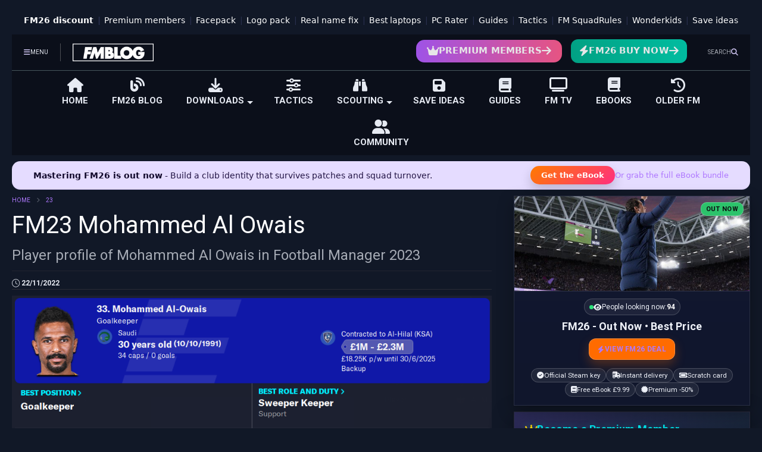

--- FILE ---
content_type: text/html; charset=UTF-8
request_url: https://www.footballmanagerblog.org/2022/11/fm23-mohammed-al-owais.html
body_size: 48431
content:
<!DOCTYPE html>
<html class='v2' dir='ltr' lang='en-GB' xmlns='http://www.w3.org/1999/xhtml' xmlns:b='http://www.google.com/2005/gml/b' xmlns:data='http://www.google.com/2005/gml/data' xmlns:expr='http://www.google.com/2005/gml/expr'>
<!--
<head>
<link href='https://www.blogger.com/static/v1/widgets/335934321-css_bundle_v2.css' rel='stylesheet' type='text/css'/>

-->
<head>
<link as='style' href='https://google-git.github.io/icon/css/all.min.css' onload='this.onload=null;this.rel=&#39;stylesheet&#39;' rel='preload'/>
<noscript><link href='https://google-git.github.io/icon/css/all.min.css' rel='stylesheet'/></noscript>
<!-- CLEAN DNS PREFETCH + PRECONNECT -->
<link href='https://scripts.pubnation.com' rel='preconnect'/>
<link href='//scripts.pubnation.com' rel='dns-prefetch'/>
<link href='https://connect.facebook.net' rel='preconnect'/>
<link href='//connect.facebook.net' rel='dns-prefetch'/>
<link href='//1.bp.blogspot.com' rel='dns-prefetch'/>
<link href='//3.bp.blogspot.com' rel='dns-prefetch'/>
<link href='//4.bp.blogspot.com' rel='dns-prefetch'/>
<link href='//www.blogger.com' rel='dns-prefetch'/>
<link href='//ajax.googleapis.com' rel='dns-prefetch'/>
<link href='//resources.blogblog.com' rel='dns-prefetch'/>
<link href='//cdnjs.cloudflare.com' rel='dns-prefetch'/>
<link href='//www.gstatic.com' rel='dns-prefetch'/>
<meta charset='utf-8'/>
<!--magone-theme-color--><meta content='#ff6200' name='theme-color'/>
<meta content='width=device-width,initial-scale=1.0,minimum-scale=1.0' name='viewport'/>
<script async='async' src='https://ajax.googleapis.com/ajax/libs/jquery/3.6.3/jquery.js' type='text/javascript'></script>
<script async='async' src='https://tiennguyenvan.github.io/cdn/magone/6.9.962/owl.min.js' type='text/javascript'></script>
<!-- <script type="text/javascript" src="https://sneeit/blogger-theme-magone/src/owl.min.js" async="async" /> -->
<script async='async' id='main-js' src='https://tiennguyenvan.github.io/cdn/magone/6.9.962/main.js' type='text/javascript'></script>
<!-- <script id="main-js" type="text/javascript" src="https://sneeit/blogger-theme-magone/build/main.js" async="async" /> -->
<meta content='text/html; charset=UTF-8' http-equiv='Content-Type'/>
<meta content='blogger' name='generator'/>
<link href='https://www.footballmanagerblog.org/favicon.ico' rel='icon' type='image/x-icon'/>
<link href='https://www.footballmanagerblog.org/2022/11/fm23-mohammed-al-owais.html' rel='canonical'/>
<link rel="alternate" type="application/atom+xml" title="FM Blog &#8211; Best FM26 Wonderkids, Tactics &amp; Guides - Atom" href="https://www.footballmanagerblog.org/feeds/posts/default" />
<link rel="alternate" type="application/rss+xml" title="FM Blog &#8211; Best FM26 Wonderkids, Tactics &amp; Guides - RSS" href="https://www.footballmanagerblog.org/feeds/posts/default?alt=rss" />
<link rel="service.post" type="application/atom+xml" title="FM Blog &#8211; Best FM26 Wonderkids, Tactics &amp; Guides - Atom" href="https://www.blogger.com/feeds/3612031012790362698/posts/default" />

<link rel="alternate" type="application/atom+xml" title="FM Blog &#8211; Best FM26 Wonderkids, Tactics &amp; Guides - Atom" href="https://www.footballmanagerblog.org/feeds/5188789131340541876/comments/default" />
<!--Can't find substitution for tag [blog.ieCssRetrofitLinks]-->
<link href='https://blogger.googleusercontent.com/img/b/R29vZ2xl/AVvXsEj1uCicnltPgNjR0N6V1nU-G42cKVX8pmeJ8PvY4UsTVU-TxDseYaPJAzDBmFOFQv-eThYqFyi8FJIcW7t_8EBqs8X8gGCL_D4z5vxN5tYKypDhRmCivEPBpSoy2NN0vf-pcXzKDVhEVrwrwTWUij02dSTy-vTGE5jib_-XK6BbZvqL40xqZXVFSkTR/s1600/FM23%20Mohammed%20Al%20Owais.png' rel='image_src'/>
<meta content='Player profile of Mohammed Al Owais in Football Manager 2023' name='description'/>
<meta content='https://www.footballmanagerblog.org/2022/11/fm23-mohammed-al-owais.html' property='og:url'/>
<meta content='FM23 Mohammed Al Owais' property='og:title'/>
<meta content='Player profile of Mohammed Al Owais in Football Manager 2023' property='og:description'/>
<meta content='https://blogger.googleusercontent.com/img/b/R29vZ2xl/AVvXsEj1uCicnltPgNjR0N6V1nU-G42cKVX8pmeJ8PvY4UsTVU-TxDseYaPJAzDBmFOFQv-eThYqFyi8FJIcW7t_8EBqs8X8gGCL_D4z5vxN5tYKypDhRmCivEPBpSoy2NN0vf-pcXzKDVhEVrwrwTWUij02dSTy-vTGE5jib_-XK6BbZvqL40xqZXVFSkTR/w1200-h630-p-k-no-nu/FM23%20Mohammed%20Al%20Owais.png' property='og:image'/>
<title>
FM23 Mohammed Al Owais
</title>
<script async='async' data-cfasync='false' data-noptimize='1' src='//scripts.pubnation.com/tags/30e105b2-31de-4a3b-9b35-5c7270056e6a.js' type='text/javascript'></script>
<meta content='article' property='og:type'/>
<meta content='https://blogger.googleusercontent.com/img/b/R29vZ2xl/AVvXsEj1uCicnltPgNjR0N6V1nU-G42cKVX8pmeJ8PvY4UsTVU-TxDseYaPJAzDBmFOFQv-eThYqFyi8FJIcW7t_8EBqs8X8gGCL_D4z5vxN5tYKypDhRmCivEPBpSoy2NN0vf-pcXzKDVhEVrwrwTWUij02dSTy-vTGE5jib_-XK6BbZvqL40xqZXVFSkTR/w600-h315-p-k-no-nu/FM23%20Mohammed%20Al%20Owais.png' property='og:image'/>
<meta content='600' property='og:image:width'/>
<meta content='315' property='og:image:height'/>
<meta content='https://blogger.googleusercontent.com/img/b/R29vZ2xl/AVvXsEj1uCicnltPgNjR0N6V1nU-G42cKVX8pmeJ8PvY4UsTVU-TxDseYaPJAzDBmFOFQv-eThYqFyi8FJIcW7t_8EBqs8X8gGCL_D4z5vxN5tYKypDhRmCivEPBpSoy2NN0vf-pcXzKDVhEVrwrwTWUij02dSTy-vTGE5jib_-XK6BbZvqL40xqZXVFSkTR/w1200-h630-p-k-no-nu/FM23%20Mohammed%20Al%20Owais.png' property='twitter:image'/>
<meta content='summary_large_image' name='twitter:card'/>
<link as='image' href='https://blogger.googleusercontent.com/img/b/R29vZ2xl/AVvXsEj1uCicnltPgNjR0N6V1nU-G42cKVX8pmeJ8PvY4UsTVU-TxDseYaPJAzDBmFOFQv-eThYqFyi8FJIcW7t_8EBqs8X8gGCL_D4z5vxN5tYKypDhRmCivEPBpSoy2NN0vf-pcXzKDVhEVrwrwTWUij02dSTy-vTGE5jib_-XK6BbZvqL40xqZXVFSkTR/s1600/FM23%20Mohammed%20Al%20Owais.png' rel='preload'/>
<meta content='FM Blog – Best FM26 Wonderkids, Tactics &amp; Guides' property='og:site_name'/>

<meta property='fb:app_id' content=''/>


<script type='text/javascript'>var FACEBOOK_APP_ID = '';</script>
<!--dis-bing-index-archive-pages-start-->
<style type='text/css'>@font-face{font-family:'Roboto';font-style:normal;font-weight:400;font-stretch:100%;font-display:swap;src:url(//fonts.gstatic.com/s/roboto/v50/KFO7CnqEu92Fr1ME7kSn66aGLdTylUAMa3GUBHMdazTgWw.woff2)format('woff2');unicode-range:U+0460-052F,U+1C80-1C8A,U+20B4,U+2DE0-2DFF,U+A640-A69F,U+FE2E-FE2F;}@font-face{font-family:'Roboto';font-style:normal;font-weight:400;font-stretch:100%;font-display:swap;src:url(//fonts.gstatic.com/s/roboto/v50/KFO7CnqEu92Fr1ME7kSn66aGLdTylUAMa3iUBHMdazTgWw.woff2)format('woff2');unicode-range:U+0301,U+0400-045F,U+0490-0491,U+04B0-04B1,U+2116;}@font-face{font-family:'Roboto';font-style:normal;font-weight:400;font-stretch:100%;font-display:swap;src:url(//fonts.gstatic.com/s/roboto/v50/KFO7CnqEu92Fr1ME7kSn66aGLdTylUAMa3CUBHMdazTgWw.woff2)format('woff2');unicode-range:U+1F00-1FFF;}@font-face{font-family:'Roboto';font-style:normal;font-weight:400;font-stretch:100%;font-display:swap;src:url(//fonts.gstatic.com/s/roboto/v50/KFO7CnqEu92Fr1ME7kSn66aGLdTylUAMa3-UBHMdazTgWw.woff2)format('woff2');unicode-range:U+0370-0377,U+037A-037F,U+0384-038A,U+038C,U+038E-03A1,U+03A3-03FF;}@font-face{font-family:'Roboto';font-style:normal;font-weight:400;font-stretch:100%;font-display:swap;src:url(//fonts.gstatic.com/s/roboto/v50/KFO7CnqEu92Fr1ME7kSn66aGLdTylUAMawCUBHMdazTgWw.woff2)format('woff2');unicode-range:U+0302-0303,U+0305,U+0307-0308,U+0310,U+0312,U+0315,U+031A,U+0326-0327,U+032C,U+032F-0330,U+0332-0333,U+0338,U+033A,U+0346,U+034D,U+0391-03A1,U+03A3-03A9,U+03B1-03C9,U+03D1,U+03D5-03D6,U+03F0-03F1,U+03F4-03F5,U+2016-2017,U+2034-2038,U+203C,U+2040,U+2043,U+2047,U+2050,U+2057,U+205F,U+2070-2071,U+2074-208E,U+2090-209C,U+20D0-20DC,U+20E1,U+20E5-20EF,U+2100-2112,U+2114-2115,U+2117-2121,U+2123-214F,U+2190,U+2192,U+2194-21AE,U+21B0-21E5,U+21F1-21F2,U+21F4-2211,U+2213-2214,U+2216-22FF,U+2308-230B,U+2310,U+2319,U+231C-2321,U+2336-237A,U+237C,U+2395,U+239B-23B7,U+23D0,U+23DC-23E1,U+2474-2475,U+25AF,U+25B3,U+25B7,U+25BD,U+25C1,U+25CA,U+25CC,U+25FB,U+266D-266F,U+27C0-27FF,U+2900-2AFF,U+2B0E-2B11,U+2B30-2B4C,U+2BFE,U+3030,U+FF5B,U+FF5D,U+1D400-1D7FF,U+1EE00-1EEFF;}@font-face{font-family:'Roboto';font-style:normal;font-weight:400;font-stretch:100%;font-display:swap;src:url(//fonts.gstatic.com/s/roboto/v50/KFO7CnqEu92Fr1ME7kSn66aGLdTylUAMaxKUBHMdazTgWw.woff2)format('woff2');unicode-range:U+0001-000C,U+000E-001F,U+007F-009F,U+20DD-20E0,U+20E2-20E4,U+2150-218F,U+2190,U+2192,U+2194-2199,U+21AF,U+21E6-21F0,U+21F3,U+2218-2219,U+2299,U+22C4-22C6,U+2300-243F,U+2440-244A,U+2460-24FF,U+25A0-27BF,U+2800-28FF,U+2921-2922,U+2981,U+29BF,U+29EB,U+2B00-2BFF,U+4DC0-4DFF,U+FFF9-FFFB,U+10140-1018E,U+10190-1019C,U+101A0,U+101D0-101FD,U+102E0-102FB,U+10E60-10E7E,U+1D2C0-1D2D3,U+1D2E0-1D37F,U+1F000-1F0FF,U+1F100-1F1AD,U+1F1E6-1F1FF,U+1F30D-1F30F,U+1F315,U+1F31C,U+1F31E,U+1F320-1F32C,U+1F336,U+1F378,U+1F37D,U+1F382,U+1F393-1F39F,U+1F3A7-1F3A8,U+1F3AC-1F3AF,U+1F3C2,U+1F3C4-1F3C6,U+1F3CA-1F3CE,U+1F3D4-1F3E0,U+1F3ED,U+1F3F1-1F3F3,U+1F3F5-1F3F7,U+1F408,U+1F415,U+1F41F,U+1F426,U+1F43F,U+1F441-1F442,U+1F444,U+1F446-1F449,U+1F44C-1F44E,U+1F453,U+1F46A,U+1F47D,U+1F4A3,U+1F4B0,U+1F4B3,U+1F4B9,U+1F4BB,U+1F4BF,U+1F4C8-1F4CB,U+1F4D6,U+1F4DA,U+1F4DF,U+1F4E3-1F4E6,U+1F4EA-1F4ED,U+1F4F7,U+1F4F9-1F4FB,U+1F4FD-1F4FE,U+1F503,U+1F507-1F50B,U+1F50D,U+1F512-1F513,U+1F53E-1F54A,U+1F54F-1F5FA,U+1F610,U+1F650-1F67F,U+1F687,U+1F68D,U+1F691,U+1F694,U+1F698,U+1F6AD,U+1F6B2,U+1F6B9-1F6BA,U+1F6BC,U+1F6C6-1F6CF,U+1F6D3-1F6D7,U+1F6E0-1F6EA,U+1F6F0-1F6F3,U+1F6F7-1F6FC,U+1F700-1F7FF,U+1F800-1F80B,U+1F810-1F847,U+1F850-1F859,U+1F860-1F887,U+1F890-1F8AD,U+1F8B0-1F8BB,U+1F8C0-1F8C1,U+1F900-1F90B,U+1F93B,U+1F946,U+1F984,U+1F996,U+1F9E9,U+1FA00-1FA6F,U+1FA70-1FA7C,U+1FA80-1FA89,U+1FA8F-1FAC6,U+1FACE-1FADC,U+1FADF-1FAE9,U+1FAF0-1FAF8,U+1FB00-1FBFF;}@font-face{font-family:'Roboto';font-style:normal;font-weight:400;font-stretch:100%;font-display:swap;src:url(//fonts.gstatic.com/s/roboto/v50/KFO7CnqEu92Fr1ME7kSn66aGLdTylUAMa3OUBHMdazTgWw.woff2)format('woff2');unicode-range:U+0102-0103,U+0110-0111,U+0128-0129,U+0168-0169,U+01A0-01A1,U+01AF-01B0,U+0300-0301,U+0303-0304,U+0308-0309,U+0323,U+0329,U+1EA0-1EF9,U+20AB;}@font-face{font-family:'Roboto';font-style:normal;font-weight:400;font-stretch:100%;font-display:swap;src:url(//fonts.gstatic.com/s/roboto/v50/KFO7CnqEu92Fr1ME7kSn66aGLdTylUAMa3KUBHMdazTgWw.woff2)format('woff2');unicode-range:U+0100-02BA,U+02BD-02C5,U+02C7-02CC,U+02CE-02D7,U+02DD-02FF,U+0304,U+0308,U+0329,U+1D00-1DBF,U+1E00-1E9F,U+1EF2-1EFF,U+2020,U+20A0-20AB,U+20AD-20C0,U+2113,U+2C60-2C7F,U+A720-A7FF;}@font-face{font-family:'Roboto';font-style:normal;font-weight:400;font-stretch:100%;font-display:swap;src:url(//fonts.gstatic.com/s/roboto/v50/KFO7CnqEu92Fr1ME7kSn66aGLdTylUAMa3yUBHMdazQ.woff2)format('woff2');unicode-range:U+0000-00FF,U+0131,U+0152-0153,U+02BB-02BC,U+02C6,U+02DA,U+02DC,U+0304,U+0308,U+0329,U+2000-206F,U+20AC,U+2122,U+2191,U+2193,U+2212,U+2215,U+FEFF,U+FFFD;}@font-face{font-family:'Roboto';font-style:normal;font-weight:700;font-stretch:100%;font-display:swap;src:url(//fonts.gstatic.com/s/roboto/v50/KFO7CnqEu92Fr1ME7kSn66aGLdTylUAMa3GUBHMdazTgWw.woff2)format('woff2');unicode-range:U+0460-052F,U+1C80-1C8A,U+20B4,U+2DE0-2DFF,U+A640-A69F,U+FE2E-FE2F;}@font-face{font-family:'Roboto';font-style:normal;font-weight:700;font-stretch:100%;font-display:swap;src:url(//fonts.gstatic.com/s/roboto/v50/KFO7CnqEu92Fr1ME7kSn66aGLdTylUAMa3iUBHMdazTgWw.woff2)format('woff2');unicode-range:U+0301,U+0400-045F,U+0490-0491,U+04B0-04B1,U+2116;}@font-face{font-family:'Roboto';font-style:normal;font-weight:700;font-stretch:100%;font-display:swap;src:url(//fonts.gstatic.com/s/roboto/v50/KFO7CnqEu92Fr1ME7kSn66aGLdTylUAMa3CUBHMdazTgWw.woff2)format('woff2');unicode-range:U+1F00-1FFF;}@font-face{font-family:'Roboto';font-style:normal;font-weight:700;font-stretch:100%;font-display:swap;src:url(//fonts.gstatic.com/s/roboto/v50/KFO7CnqEu92Fr1ME7kSn66aGLdTylUAMa3-UBHMdazTgWw.woff2)format('woff2');unicode-range:U+0370-0377,U+037A-037F,U+0384-038A,U+038C,U+038E-03A1,U+03A3-03FF;}@font-face{font-family:'Roboto';font-style:normal;font-weight:700;font-stretch:100%;font-display:swap;src:url(//fonts.gstatic.com/s/roboto/v50/KFO7CnqEu92Fr1ME7kSn66aGLdTylUAMawCUBHMdazTgWw.woff2)format('woff2');unicode-range:U+0302-0303,U+0305,U+0307-0308,U+0310,U+0312,U+0315,U+031A,U+0326-0327,U+032C,U+032F-0330,U+0332-0333,U+0338,U+033A,U+0346,U+034D,U+0391-03A1,U+03A3-03A9,U+03B1-03C9,U+03D1,U+03D5-03D6,U+03F0-03F1,U+03F4-03F5,U+2016-2017,U+2034-2038,U+203C,U+2040,U+2043,U+2047,U+2050,U+2057,U+205F,U+2070-2071,U+2074-208E,U+2090-209C,U+20D0-20DC,U+20E1,U+20E5-20EF,U+2100-2112,U+2114-2115,U+2117-2121,U+2123-214F,U+2190,U+2192,U+2194-21AE,U+21B0-21E5,U+21F1-21F2,U+21F4-2211,U+2213-2214,U+2216-22FF,U+2308-230B,U+2310,U+2319,U+231C-2321,U+2336-237A,U+237C,U+2395,U+239B-23B7,U+23D0,U+23DC-23E1,U+2474-2475,U+25AF,U+25B3,U+25B7,U+25BD,U+25C1,U+25CA,U+25CC,U+25FB,U+266D-266F,U+27C0-27FF,U+2900-2AFF,U+2B0E-2B11,U+2B30-2B4C,U+2BFE,U+3030,U+FF5B,U+FF5D,U+1D400-1D7FF,U+1EE00-1EEFF;}@font-face{font-family:'Roboto';font-style:normal;font-weight:700;font-stretch:100%;font-display:swap;src:url(//fonts.gstatic.com/s/roboto/v50/KFO7CnqEu92Fr1ME7kSn66aGLdTylUAMaxKUBHMdazTgWw.woff2)format('woff2');unicode-range:U+0001-000C,U+000E-001F,U+007F-009F,U+20DD-20E0,U+20E2-20E4,U+2150-218F,U+2190,U+2192,U+2194-2199,U+21AF,U+21E6-21F0,U+21F3,U+2218-2219,U+2299,U+22C4-22C6,U+2300-243F,U+2440-244A,U+2460-24FF,U+25A0-27BF,U+2800-28FF,U+2921-2922,U+2981,U+29BF,U+29EB,U+2B00-2BFF,U+4DC0-4DFF,U+FFF9-FFFB,U+10140-1018E,U+10190-1019C,U+101A0,U+101D0-101FD,U+102E0-102FB,U+10E60-10E7E,U+1D2C0-1D2D3,U+1D2E0-1D37F,U+1F000-1F0FF,U+1F100-1F1AD,U+1F1E6-1F1FF,U+1F30D-1F30F,U+1F315,U+1F31C,U+1F31E,U+1F320-1F32C,U+1F336,U+1F378,U+1F37D,U+1F382,U+1F393-1F39F,U+1F3A7-1F3A8,U+1F3AC-1F3AF,U+1F3C2,U+1F3C4-1F3C6,U+1F3CA-1F3CE,U+1F3D4-1F3E0,U+1F3ED,U+1F3F1-1F3F3,U+1F3F5-1F3F7,U+1F408,U+1F415,U+1F41F,U+1F426,U+1F43F,U+1F441-1F442,U+1F444,U+1F446-1F449,U+1F44C-1F44E,U+1F453,U+1F46A,U+1F47D,U+1F4A3,U+1F4B0,U+1F4B3,U+1F4B9,U+1F4BB,U+1F4BF,U+1F4C8-1F4CB,U+1F4D6,U+1F4DA,U+1F4DF,U+1F4E3-1F4E6,U+1F4EA-1F4ED,U+1F4F7,U+1F4F9-1F4FB,U+1F4FD-1F4FE,U+1F503,U+1F507-1F50B,U+1F50D,U+1F512-1F513,U+1F53E-1F54A,U+1F54F-1F5FA,U+1F610,U+1F650-1F67F,U+1F687,U+1F68D,U+1F691,U+1F694,U+1F698,U+1F6AD,U+1F6B2,U+1F6B9-1F6BA,U+1F6BC,U+1F6C6-1F6CF,U+1F6D3-1F6D7,U+1F6E0-1F6EA,U+1F6F0-1F6F3,U+1F6F7-1F6FC,U+1F700-1F7FF,U+1F800-1F80B,U+1F810-1F847,U+1F850-1F859,U+1F860-1F887,U+1F890-1F8AD,U+1F8B0-1F8BB,U+1F8C0-1F8C1,U+1F900-1F90B,U+1F93B,U+1F946,U+1F984,U+1F996,U+1F9E9,U+1FA00-1FA6F,U+1FA70-1FA7C,U+1FA80-1FA89,U+1FA8F-1FAC6,U+1FACE-1FADC,U+1FADF-1FAE9,U+1FAF0-1FAF8,U+1FB00-1FBFF;}@font-face{font-family:'Roboto';font-style:normal;font-weight:700;font-stretch:100%;font-display:swap;src:url(//fonts.gstatic.com/s/roboto/v50/KFO7CnqEu92Fr1ME7kSn66aGLdTylUAMa3OUBHMdazTgWw.woff2)format('woff2');unicode-range:U+0102-0103,U+0110-0111,U+0128-0129,U+0168-0169,U+01A0-01A1,U+01AF-01B0,U+0300-0301,U+0303-0304,U+0308-0309,U+0323,U+0329,U+1EA0-1EF9,U+20AB;}@font-face{font-family:'Roboto';font-style:normal;font-weight:700;font-stretch:100%;font-display:swap;src:url(//fonts.gstatic.com/s/roboto/v50/KFO7CnqEu92Fr1ME7kSn66aGLdTylUAMa3KUBHMdazTgWw.woff2)format('woff2');unicode-range:U+0100-02BA,U+02BD-02C5,U+02C7-02CC,U+02CE-02D7,U+02DD-02FF,U+0304,U+0308,U+0329,U+1D00-1DBF,U+1E00-1E9F,U+1EF2-1EFF,U+2020,U+20A0-20AB,U+20AD-20C0,U+2113,U+2C60-2C7F,U+A720-A7FF;}@font-face{font-family:'Roboto';font-style:normal;font-weight:700;font-stretch:100%;font-display:swap;src:url(//fonts.gstatic.com/s/roboto/v50/KFO7CnqEu92Fr1ME7kSn66aGLdTylUAMa3yUBHMdazQ.woff2)format('woff2');unicode-range:U+0000-00FF,U+0131,U+0152-0153,U+02BB-02BC,U+02C6,U+02DA,U+02DC,U+0304,U+0308,U+0329,U+2000-206F,U+20AC,U+2122,U+2191,U+2193,U+2212,U+2215,U+FEFF,U+FFFD;}</style>
<style id='page-skin-1' type='text/css'><!--
/*
-----------------------------------------------------------------------------
Template Name: MagOne
Template URI: https://sneeit.com/magone-multi-purpose-blogger-magazine-template/
Author: Tien Nguyen
Author URI: https://sneeit.com
Description: MagOne - Responsive Newspaper and Magazine Blogger Template
Version: 6.9.962
- New: support target parameter for social media widgets
-----------------------------------------------------------------------------
----------------------------------------------------------------------------- */
/* Variable definitions
=======================
<Variable name="keycolor" description="Main Color" type="color" default="#FF3D00"/>
<Group description="Site" selector="body">
<Variable name="body.font" description="Font" type="font" default="normal normal 12px 'Roboto', sans-serif"/>
<Variable name="site.text.color" description="Text Color" type="color" default="#000000"/>
<Variable name="body.text.font" description="MagOne Body Font" type="font" default="15px Roboto, sans-serif"/>
<Variable name="body.link.color" description="MagOne Body Link color" type="color" default="#2196f3"/>
</Group>
<Group description="Backgrounds" selector="body">
<Variable name="body.background.color" description="Body Background" type="color" default="#efefef"/>
<Variable name="content.background.color" description="Entire Blog Background" type="color" default="#efefef"/>
<Variable name="header.background.color" description="Header Background" type="color" default="#ffffff"/>
</Group>
<Group description="Menu" selector="#PageList1">
<Variable name="menufont" description="Menu Main Items Font" type="font" default="normal bold 14px 'Roboto', sans-serif"/>
<Variable name="menucolor" description="Menu Main Items Color" type="color" default="#000000"/>
<Variable name="menucolorhover" description="Menu Main Items Hover Color" type="color" default="#777777"/>
<Variable name="menubackground" description="Menu Main Items Background" type="color" default="#ffffff"/>
<Variable name="menubackgroundhover" description="Menu Main Items Hover Background" type="color" default="#ffffff"/>
<Variable name="menusubcolor" description="Menu Sub Items Color" type="color" default="#cccccc"/>
<Variable name="menusubcolorhover" description="Menu Sub Items Hover Color" type="color" default="#ffffff"/>
<Variable name="menusubbackground" description="Menu Sub Items Background" type="color" default="#333333"/>
<Variable name="menucurcolor" description="Selected Menu Main Item Color" type="color" default="#FFFFFF"/>
<Variable name="menucurbackground" description="Selected Menu Main Item Background" type="color" default="#FF3D00"/>
</Group>
<Group description="Links" selector="body">
<Variable name="link.color" description="Link Color" type="color" default="#cc0000"/>
<Variable name="link.visited.color" description="Visited Color" type="color" default="#EA3A00"/>
<Variable name="link.hover.color" description="Hover Color" type="color" default="#FF4D11"/>
</Group>
<Group description="Widgets - Gadgets" selector="#primary .widget">
<Variable name="wid.bg.color" description="Widget Background Color" type="color" default="#ffffff"/>
<Variable name="feedwid.title.font" description="Article Widgets Title" type="font" default="normal bold 23px 'Roboto', sans-serif"/>
<Variable name="sidewid.title.font" description="Right Sidebar Widgets Title" type="font" default="normal normal 16px 'Roboto', sans-serif"/>
<Variable name="blockitembghv" description="Background of Items in Blocks when Hover" type="color" default="#000000"/>
</Group>
<Group description="Post" selector="h1.post-title">
<Variable name="post.title.font" description="Post Title" type="font" default="normal normal 40px 'Roboto', sans-serif"/>
<Variable name="post.body.font" description="Post Body" type="font" default="normal normal 16px 'Roboto', sans-serif"/>
</Group>
<Group description="Slider" selector=".widget.slider">
<Variable name="slider.title.font" description="Slider Item Title" type="font" default="normal 400 30px 'Roboto', sans-serif"/>
<Variable name="posts.title.color" description="MagOne Post title color" type="color" default="#ffffff"/>
<Variable name="posts.icons.color" description="MagOne Post icons color" type="color" default="#ffffff"/>
<Variable name="tabs.font" description="MagOne Tabs Font" type="font" default="700 normal 15px Roboto"/>
<Variable name="labels.text.color" description="MagOne Label text color" type="color" default="#ffffff"/>
<Variable name="labels.background.color" description="MagOne Label bg color" type="color" default="#ffffff"/>
</Group>
<Variable name="body.background" description="Body Background" type="background"
color="#f1f1f1" default="$(color) none repeat scroll top left"/>
<Variable name="body.background.override" description="Body Background Override" type="string" default=""/>
<Variable name="body.background.gradient.cap" description="Body Gradient Cap" type="url"
default="url(//www.blogblog.com/1kt/simple/gradients_light.png)"/>
<Variable name="body.background.gradient.tile" description="Body Gradient Tile" type="url"
default="url(//www.blogblog.com/1kt/simple/body_gradient_tile_light.png)"/>
<Group description="Dark Mode Site" selector="site">
<Variable name="darkkeycolor" description="Main Color for Dark Mode" type="color" default="#f6aa63"/>
<Variable name="darksite.text.color" description="Text Color for Dark Mode" type="color" default="#FFFFFF"/>
<Variable name="darkbody.background.color" description="Body Background for Dark Mode" type="color" default="#333333"/>
<Variable name="darkcontent.background.color" description="Entire Blog Background for Dark Mode" type="color" default="#212121"/>
<Variable name="darkheader.background.color" description="Header Background for Dark Mode" type="color" default="#181818"/>
<Variable name="darkmenucolor" description="Menu Main Items Color for Dark Mode" type="color" default="#eeeeee"/>
<Variable name="darkmenucolorhover" description="Menu Main Items Hover Color for Dark Mode" type="color" default="#cccccc"/>
<Variable name="darkmenubackground" description="Menu Main Items Background for Dark Mode" type="color" default="#181818"/>
<Variable name="darkmenubackgroundhover" description="Menu Main Items Hover Background for Dark Mode" type="color" default="#121212"/>
<Variable name="darkmenusubcolor" description="Menu Sub Items Color for Dark Mode" type="color" default="#cccccc"/>
<Variable name="darkmenusubcolorhover" description="Menu Sub Items Hover Color for Dark Mode" type="color" default="#ffffff"/>
<Variable name="darkmenusubbackground" description="Menu Sub Items Background for Dark Mode" type="color" default="#333333"/>
<Variable name="darkmenucurcolor" description="Selected Menu Main Item Color for Dark Mode" type="color" default="#FFFFFF"/>
<Variable name="darkmenucurbackground" description="Selected Menu Main Item Background for Dark Mode" type="color" default="#f6aa63"/>
<Variable name="darklink.color" description="Link Color for Dark Mode" type="color" default="#d2c8f5"/>
<Variable name="darklink.visited.color" description="Visited Color for Dark Mode" type="color" default="#d8873a"/>
<Variable name="darklink.hover.color" description="Hover Color for Dark Mode" type="color" default="#ffbb7b"/>
<Variable name="darkwid.bg.color" description="Widget Background Color for Dark Mode" type="color" default="#181818"/>
<Variable name="posts.background.color" description="MagOne Blogger Comment Form Background Color" type="color" default="#202024"/>
<Variable name="body.text.color" description="MagOne Comment Form Text Color" type="color" default="#ffffff"/>
</Group>
*/
/*Variable Apply Here*/
a:link {text-decoration:none;color: #d80410;}
[data-mode="dark"] a:link {color: #af78ff;}
a:visited {text-decoration:none;color: #ea3a00;}
[data-mode="dark"] a:visited {color: #d2c8f5;}
a:hover {color: #ff4d11; border-color: inherit!important}
body {font: normal 400 12px 'Roboto',Arial;color: #000000;background: #f1f1f1 none repeat scroll top left;}
.header-button .inner span, .header-social-icons ul li a, .header-social-icons ul li a:link, input,
.tab-link.active .tab-link-inner,  .feed.widget.ticker .item-title a, .feed.widget.list .item-title a, .feed.widget.list .meta-item-author,
.feed.widget.list .meta-item-date, .feed.widget.one .meta-item, .feed.widget.complex .item-title a,
.feed.widget.three .meta-item, .feed.widget.blogging .item-title a, .feed.widget.blogging .meta-item,
.feed.widget.right .meta-item, .feed.widget.left .meta-item,
.feed.widget.left .item .item-title a, .feed.widget.right .item .item-title a,
#footer .widget[id*="List"] li a, #footer .widget.social_icons li a,
a.post-meta, .shortcode-tab ul.tab-header li.ui-state-active a, .shortcode-vtab ul.tab-header li.ui-state-active a,
.shortcode-accordion .ui-state-active .accordion-title, .post-page-button.active, a.comments-title,
a.comment-date, .blogger-alt-comments .comment-header .datetime.secondary-text a,
.comment-footer a span, .blogger-alt-comments .comment-actions.secondary-text a {
color: #000000;
}
[data-mode="dark"] {color: #e6eaf2;background-color: #111827}
[data-mode="dark"] select, [data-mode="dark"] input, [data-mode="dark"] textarea {color: #e6eaf2; background-color: #111}
[data-mode="dark"] .header-button .inner span, [data-mode="dark"] .header-social-icons ul li a, [data-mode="dark"] .header-social-icons ul li a:link,
[data-mode="dark"] input, [data-mode="dark"] .tab-link.active .tab-link-inner,
[data-mode="dark"] .feed.widget.ticker .item-title a, [data-mode="dark"] .feed.widget.list .item-title a, [data-mode="dark"] .feed.widget.list .meta-item-author,
[data-mode="dark"] .feed.widget.list .meta-item-date, [data-mode="dark"] .feed.widget.one .meta-item, [data-mode="dark"] .feed.widget.complex .item-title a,
[data-mode="dark"] .feed.widget.three .meta-item, [data-mode="dark"] .feed.widget.blogging .item-title a, [data-mode="dark"] .feed.widget.blogging .meta-item,
[data-mode="dark"] .feed.widget.right .meta-item, [data-mode="dark"] .feed.widget.left .meta-item,
[data-mode="dark"] .feed.widget.left .item .item-title a, [data-mode="dark"] .feed.widget.right .item .item-title a,
[data-mode="dark"] #footer .widget[id*="List"] li a, [data-mode="dark"] #footer .widget.social_icons li a,
[data-mode="dark"] a.post-meta, [data-mode="dark"] .shortcode-tab ul.tab-header li.ui-state-active a,
[data-mode="dark"] .shortcode-vtab ul.tab-header li.ui-state-active a,
[data-mode="dark"] .shortcode-accordion .ui-state-active .accordion-title, [data-mode="dark"] .post-page-button.active,
[data-mode="dark"] a.comments-title, [data-mode="dark"] a.comment-date, [data-mode="dark"] .blogger-alt-comments .comment-header .datetime.secondary-text a,
[data-mode="dark"] .comment-footer a span, [data-mode="dark"] .blogger-alt-comments .comment-actions.secondary-text a {
color: #e6eaf2;
}
[data-mode="dark"] a:hover {color: #e664ff;}
.color {color: #cc0000;}
[data-mode="dark"] .color {color: #d2c8f5;}
.border {border-color: #cc0000;}
[data-mode="dark"] .border {border-color: #d2c8f5;}
.bg {background-color: #cc0000;}
[data-mode="dark"] .bg {background-color: #d2c8f5;}
.header-bg, #header.sticky {background-color:#ffffff;}
[data-mode="dark"] .header-bg, [data-mode="dark"] #header.sticky {background-color:#0b0f1a;}
#sidebar .widget, .feed.widget.ticker .widget-content, .feed.widget .item, .feed.widget.blogging .widget-content,
#blog-pager a, .post-body-inner table, a.feed-widget-pagination-button, .post-page-button,
.shortcode-tab, .shortcode-vtab, .shortcode-accordion, a.archive-page-pagination-button,
a.scroll-up, .post-share-buttons-url, .footer-inner, .locked-content, .post-related-inner,
.comment-form-message, .shortcode-message .message-content, .wrapper.white-post-inner .post-body-inner
{
background: #ffffff
}
[data-mode="dark"] #sidebar .widget, [data-mode="dark"] .feed.widget.ticker .widget-content, [data-mode="dark"] .feed.widget .item,
[data-mode="dark"] .feed.widget.blogging .widget-content, [data-mode="dark"] #blog-pager a,
[data-mode="dark"] .post-body-inner table, [data-mode="dark"] a.feed-widget-pagination-button, [data-mode="dark"] .post-page-button,
[data-mode="dark"] .shortcode-tab, [data-mode="dark"] .shortcode-vtab, [data-mode="dark"] .shortcode-accordion, [data-mode="dark"] a.archive-page-pagination-button,
[data-mode="dark"] a.scroll-up, [data-mode="dark"] .post-share-buttons-url, [data-mode="dark"] .footer-inner, [data-mode="dark"] .locked-content, [data-mode="dark"] .post-related-inner,
[data-mode="dark"] .comment-form-message, [data-mode="dark"] .shortcode-message .message-content, [data-mode="dark"] .wrapper.white-post-inner .post-body-inner
{
background: #1a2335
}
.wrapper {background-color:#f1f1f1;max-width: 100%;margin: auto;opacity: 0}
[data-mode="dark"] .wrapper {background-color:#111827}
a.comments-title.active {background-color: #f1f1f1}
[data-mode="dark"] a.comments-title.active {background-color: #111827}
.wrapper.preview {opacity: 1}
.post-body {font: normal 400 18px 'Roboto'Arial;}
.main-menu {border-top: 1px solid #cc0000;}
[data-mode="dark"] .main-menu {border-top: 1px solid #d2c8f5;}
.main-menu ul.sub-menu li:hover > a {border-left: 2px solid #cc0000;}
[data-mode="dark"] .main-menu ul.sub-menu li:hover > a {border-left-color: #d2c8f5;}
.main-menu .menu-item-mega > .menu-item-inner > .sub-menu > li li:hover a {border-left: 1px solid #cc0000;}
[data-mode="dark"] .main-menu .menu-item-mega > .menu-item-inner > .sub-menu > li li:hover a {border-left: 1px solid #d2c8f5;}
.main-menu ul.sub-menu li:hover > a,
.main-menu .menu-item-mega > .menu-item-inner > .sub-menu,
.main-menu .menu-item-mega > .menu-item-inner > .sub-menu > li li:hover a {border-color: #cc0000!important;}
[data-mode="dark"] .main-menu ul.sub-menu li:hover > a,
[data-mode="dark"] .main-menu .menu-item-mega > .menu-item-inner > .sub-menu,
[data-mode="dark"] .main-menu .menu-item-mega > .menu-item-inner > .sub-menu > li li:hover a {border-color: #d2c8f5!important;}
.header-social-icons ul li a:hover {color: #cc0000;}
[data-mode="dark"] .header-social-icons ul li a:hover {color: #d2c8f5;}
.feed-widget-header .widget-title {font: normal bold 23px Arial;}
.slider-item .item-readmore:hover {background: #cc0000}
[data-mode="dark"] .slider-item .item-readmore:hover {background: #d2c8f5}
.owl-dot.active {background: #cc0000;}
[data-mode="dark"] .owl-dot.active {background: #d2c8f5;}
#main-sidebar .widget > h2, #main-sidebar .feed-widget-header, #main-sidebar .feed-widget-header h2 {font: normal bold 16px Arial Black;}
#main-sidebar .widget.FollowByEmail .follow-by-email-submit {background: #cc0000;}
[data-mode="dark"] #main-sidebar .widget.FollowByEmail .follow-by-email-submit {background: #d2c8f5;}
#footer .widget.social_icons li a:hover {color: #cc0000;}
[data-mode="dark"] #footer .widget.social_icons li a:hover {color: #d2c8f5;}
#footer .FollowByEmail .follow-by-email-submit {background: #cc0000;}
[data-mode="dark"] #footer .FollowByEmail .follow-by-email-submit {background: #d2c8f5;}
h1.post-title {font: normal bold 40px Arial Black,'Roboto';}
.feed.widget .feed-widget-header {border-color: #cc0000;}
[data-mode="dark"] .feed.widget .feed-widget-header {border-color: #d2c8f5;}
.feed.widget.box-title h2.widget-title {background: #cc0000;}
[data-mode="dark"] .feed.widget.box-title h2.widget-title {background: #d2c8f5;}
.social_counter {color: #cc0000}
[data-mode="dark"] .social_counter {color: #d2c8f5}
.social_counter .button {background: #cc0000}
[data-mode="dark"] .social_counter .button {background: #d2c8f5}
.main-menu {background: #cc0000;}
[data-mode="dark"] .main-menu {background: #0e1117;}
.main-menu ul.menu > li > a {color: #ffffff;font: normal bold 15px Roboto;}
[data-mode="dark"] .main-menu ul.menu > li > a {color: #e6eaf2}
.main-menu ul.menu > li:hover > a {color: #ffffff;background: #dd3333;}
[data-mode="dark"] .main-menu ul.menu > li:hover > a {color: #ffffff;background: #161c2d;}
.main-menu ul.sub-menu,
.main-menu .menu-item-mega-label .menu-item-inner {	background: #333333; }
[data-mode="dark"] .main-menu ul.sub-menu,
[data-mode="dark"] .main-menu .menu-item-mega-label .menu-item-inner {	background: #0f1420; }
.main-menu ul.sub-menu a { color: #cccccc; }
[data-mode="dark"] .main-menu ul.sub-menu a { color: #d6dae5; }
.main-menu ul.sub-menu li:hover > a { color: #ffffff; }
[data-mode="dark"] .main-menu ul.sub-menu li:hover > a { color: #ffffff; }
.main-menu ul.menu > li.menu-item-current > a {background: #dd3333; color: #ffffff!important;}
[data-mode="dark"] .main-menu ul.menu > li.menu-item-current > a {background: #112433; color: #e6eaf2!important;}
.feed.widget .thumbnail { background: #000000 }
.mobile-menu .menu { border-top: 1px solid #cc0000; }
[data-mode="dark"] .mobile-menu .menu { border-top: 1px solid #d2c8f5; }
.slider-item .item-title {font:normal 400 30px Arial}
input, select, textarea, checkbox, radio {background: none}
form a[class*="button"],
form button[class*="button"],
form input[class*="button"],
form input[type="submit"]{background:#cc0000!important}
[data-mode="dark"] form a[class*="button"],
[data-mode="dark"] form button[class*="button"],
[data-mode="dark"] form input[class*="button"],
[data-mode="dark"] form input[type="submit"]{background:#d2c8f5!important}
/*MAIN LAYOUT*/
.main-loader {
position: fixed;
width: 100%;
height: 100%;
}
.main-loader .inner {
position: absolute;
width: 100%;
height: 1px;
text-align: center;
top: 35%;
}
.wrapper {
padding: 10px 20px 30px 20px;
max-width: 100%;
width: /*-var-wrapper-width-start*/1333px/*-var-wrapper-width-end*/;
box-sizing: border-box;
}
#content {
float: left;
/*-var-content-width-start-*/width: 65%;/*-var-content-width-end-*/
}
#main-sidebar {
float: right;
/*-var-sidebar-width-start-*/width: 32%;/*-var-sidebar-width-end-*/
}
/* - sticky sidebar */
#sidebar {
padding-top: 0.1px; /* to prevent margin of widget collapse sidebar height */
}
#sidebar.fix-top {
position: fixed;
top: 0!important;
bottom: auto!important;
}
#sidebar.fix-bot {
position: fixed;
top: auto!important;
bottom: 0!important;
}
#sidebar.abs-stay {
position: absolute;
bottom: auto!important;
left: auto!important;
right: 0!important;
}
#sidebar.abs-bot {
position: absolute;
top: auto!important;
bottom: 0!important;
left: auto!important;
right: 0!important;
}
/*amp*/
amp-img, amp-youtube, amp-iframe, noscript.amp {
display: none!important;
}
i[class*="gi "] {
font-family: 'GoogleIcon'!important;
}
{/* .gib {font-family: "Google Icon 5 Brands"!important;} */}
/* Razmak i poravnanje za CTA grupu */
.header-social-icons ul{ display:flex; gap:10px; align-items:center; }
.header-social-icons ul li{ margin:0; }
/* Osnovni izgled svih linkova u toj grupi - ne dira postojeće specifične klase */
.header-social-icons ul li a{
display:inline-flex; align-items:center; gap:8px;
height:40px; padding:0 14px; border-radius:12px;
font-weight:700; text-decoration:none;
}
/* FM26 Pre-order - prisili zeleni gradient na link s tim URL-om */
#header .header-social-icons ul li a[href*="football-manager-2026-best-price-beta"]{
display:inline-flex; align-items:center; gap:8px;
height:40px; padding:0 14px; border-radius:12px;
color:#fff !important;
background:linear-gradient(90deg,#00b391,#00d1b0) !important;
border:0 !important;
box-shadow:none !important;
text-decoration:none;
}
#header .header-social-icons ul li a[href*="football-manager-2026-best-price-beta"]:hover{
filter:brightness(1.06) !important;
}
/* Ako tema ubacuje neku default pozadinu preko klase .footballmanagerblog, ovo je dodatni osigurač */
#header .top-bar .header-social-icons ul li a[href*="football-manager-2026-best-price-beta"]{
background:linear-gradient(90deg,#00b391,#00d1b0) !important;
color:#fff !important;
}
/* === FM Blog - mobile dropdown facelift (CSS-only) === */
:root{
--fm-pink:#ff5c9a; --fm-purple:#7c3aed; --fm-cyan:#22d3ee;
--fm-bg:#0d1018; --fm-panel:#111525; --fm-line:#2a3150;
--fm-text:#ecf1f7; --fm-muted:#a7b1c4;
}
/* 1) Wrapper i reset */
.mobile-menu{ background:linear-gradient(180deg,#0d1018,#0f1424); }
.mobile-menu .menu{
margin:10px 12px 18px;
padding:0;
border:1px solid var(--fm-line);
border-radius:16px;
overflow:hidden;
background:rgba(255,255,255,.03);
}
/* 2) Svaki red - kompaktniji, &#8220;card feel&#8221; */
.mobile-menu .menu > li{
list-style:none;
border-top:1px solid rgba(255,255,255,.06);
}
.mobile-menu .menu > li:first-child{ border-top:0; }
.mobile-menu .menu > li > a{
display:flex; align-items:center; gap:10px;
padding:14px 14px;
color:var(--fm-text); text-decoration:none; font-weight:800;
}
.mobile-menu .menu > li > a:hover{ background:rgba(255,255,255,.05); }
/* 3) Chevron indikator za one s podizbornikom */
.mobile-menu .menu > li.has-children > a::after,
.mobile-menu .menu > li.menu-item.has-children > a::after{
content:'&#8250;'; margin-left:auto; opacity:.7; transition:transform .25s ease, opacity .25s ease;
}
/* Ako tema dodaje klasu open/active/current na LI kad se otvori - pokrij više varijanti */
.mobile-menu .menu > li.open > a::after,
.mobile-menu .menu > li.active > a::after,
.mobile-menu .menu > li.menu-item-open > a::after,
.mobile-menu .menu > li.current > a::after{ transform:rotate(90deg); opacity:1; }
/* 4) Podizbornik - tamniji panel, uredna hijerarhija */
.mobile-menu .menu > li > ul{
margin:0; padding:6px 0 10px;
background:#0f1826;
border-top:1px dashed rgba(255,255,255,.08);
}
.mobile-menu .menu > li > ul > li{ list-style:none; }
.mobile-menu .menu > li > ul > li > a{
display:block;
padding:12px 18px 12px 32px;
color:#cfe0ff; text-decoration:none; font-weight:650;
}
.mobile-menu .menu > li > ul > li > a:hover{
background:rgba(255,255,255,.04); color:var(--fm-text);
}
/* 5) Sticky CTA pill gumbi na vrhu menija - stil samo, markup ostaje tvoj */
.mobile-menu .cta-row{
position:sticky; top:0; z-index:2;
display:grid; grid-template-columns:1fr 1fr; gap:10px;
padding:10px 12px; background:linear-gradient(180deg,#101629,#0e1322);
border-bottom:1px solid var(--fm-line);
}
.mobile-menu .cta-row a{
display:flex; align-items:center; justify-content:center;
padding:11px 12px; border-radius:14px; font-weight:900;
text-transform:uppercase; text-decoration:none; color:#07121a;
}
.mobile-menu .cta-row a.cta-premium{ background:linear-gradient(90deg,var(--fm-pink),#ff7ab1); color:#fff; }
.mobile-menu .cta-row a.cta-preorder{ background:linear-gradient(90deg,var(--fm-cyan),#37dfff); color:#03202d; }
/* 6) Tipografija i kontrast */
.mobile-menu .menu > li > a span,
.mobile-menu .menu > li > a{ color:var(--fm-text); }
.mobile-menu .menu .fa, .mobile-menu .menu [class*="fa-"]{ opacity:.9; }
/* 7) Malo uže na baš malim ekranima */
@media(max-width:420px){
.mobile-menu .menu{ margin:8px 8px 14px; }
.mobile-menu .menu > li > a{ padding:12px 12px; }
.mobile-menu .menu > li > ul > li > a{ padding:10px 14px 10px 28px; }
}

--></style>
<!--Custom EU Cookies Notice-->
<script type='text/javascript'> 
  cookieOptions = { 
    msg: "This site uses cookies to improve your user experience.", 
    link: "https://www.blogger.com/go/blogspot-cookies", 
    close: "ACCEPT", 
    learn: "Learn More" }; 
</script>
<style>
.cookie-choices-info {
    display:none!important;
    z-index:999999!important;
    position: fixed;
    width: 100%!important;
    top: auto !important;
    margin: 0!important;
    background-image: none!important;
    opacity: 1!important;
    left: 0!important;
    bottom: 0!important;
    text-align: center!important;
    color: #ff2534!important;
    line-height: 140%!important;
    padding: 10px 0!important;
	background-color: #fff!important;
    font-family: roboto,Arial!important;
      }
.cookie-choices-info .cookie-choices-buttons {
    display: inline-block;
    vertical-align: middle;
    white-space: nowrap;
    margin: 0px!important;
}
.cookie-choices-info .cookie-choices-button:hover {
    color: #26282d!important;border: 1px #26282d solid!important;
}.cookie-choices-info .cookie-choices-text{font-size:14px !important; color:#26282d!important;}.cookie-choices-info .cookie-choices-button{  background-color: #fff!important;border-radius: 1px!important;padding:6px!important;text-transform: none!important;color:#ff2534!important;border: 1px #ff2534 solid!important;    margin:0 8px 0 0!important;}</style>
<link as='style' href='https://tiennguyenvan.github.io/cdn/magone/6.9.962/main.scss.css' id='main-css' onload='this.onload=null;this.rel=&#39;stylesheet&#39;' rel='preload'/>
<!-- <link id='main-css' rel="preload" href="https://sneeit/blogger-theme-magone/build/main.scss.css" as="style" onload="this.onload=null;this.rel='stylesheet'"/> -->
<!--[if IE]> <style type="text/css"> .ie-sharing-buttons {display: block} pre.code-box br { display: inline!important; } .inb, a.button, .shortcode-accordion .accordion-title-text, .shortcode-accordion .accordion-title-icon-inactive, .shortcode-accordion .ui-state-active .accordion-title-icon-active { *display: inline; zoom: 1; } </style> <![endif]-->
<!--[if lt IE 8]> <style type="text/css"> .owl-dot {text-align: center; width: 100%} .main-menu .menu .arrow, .owl-dot, .feed.widget.sticky .item-labels, .feed.widget.three .item-labels, .feed.widget.complex .item-0 .item-labels, .carousel .item-labels, .feed.widget.left .item-0 .item-labels, .feed.widget.right .item-0 .item-labels, .feed.widget.one .item-labels, .feed.widget.two .item-labels, .post-breadcrumb > *, a.post-meta, a.post-label .label-name, .post-label span.label-count, .post-label span.label-count-value {*display: inline;zoom: 1;} .main-menu ul.sub-menu {width: 180px;} .main-menu .sub-menu .arrow {display: none;} .main-menu ul.menu li {list-style:none} .main-menu .menu-item-mega .menu-item-inner .sub-menu li {width: 24%;} .main-menu .menu-item-mega .menu-item-inner .sub-menu .sub-menu li {width: 100%;} li.menu-item-mega-label .sub-menu {top: 0} .main-menu li.menu-item-mega-label.finished .menu-item-inner .menu-mega-content .item {max-width: 22%} .menu-mega-content .item .item-thumbnail img {min-width: 100%;min-height: 100%;margin: 0!important;} .feed.widget.complex .item {max-width: 47.9%;} .footer-col {margin: 0 0 0 3.9%;padding: 0 0 0 3.9%;} #footer-menu li {max-width: 49.9%} .widget.social_icons {display: none!important} #footer .FollowByEmail .follow-by-email-address, #main-sidebar .widget.FollowByEmail .follow-by-email-address {padding: 7px!important;width: 100px} #footer .FollowByEmail {height: 90px} </style> <![endif]-->
<!--[if lt IE 9]> <style type="text/css"> .main-menu ul.menu li a i.gi {margin-right:3px;} .post-body-inner img {diplay:block;min-width: 300px;width:100%} </style> <![endif]-->
<!-- Google tag (gtag.js) -->
<script async='true' src='https://www.googletagmanager.com/gtag/js?id=G-BLRLWWPZB9'></script>
<script>
        window.dataLayer = window.dataLayer || [];
        function gtag(){dataLayer.push(arguments);}
        gtag('js', new Date());
        gtag('config', 'G-BLRLWWPZB9');
      </script>
<!--var-custom-header-html-start--><!--var-custom-header-html-end-->
<!-- end of AMP check -->
<!-- === FM BLOG - CWV HEAD PATCH START === -->
<link crossorigin='anonymous' href='https://blogger.googleusercontent.com' rel='preconnect'/>
<link crossorigin='anonymous' href='https://cdnjs.cloudflare.com' rel='preconnect'/>
<link crossorigin='anonymous' href='https://www.youtube.com' rel='preconnect'/>
<link crossorigin='anonymous' href='https://i.ytimg.com' rel='preconnect'/>
<meta content='max-snippet:-1, max-image-preview:large, max-video-preview:-1' name='robots'/>
<link href='https://www.blogger.com/dyn-css/authorization.css?targetBlogID=3612031012790362698&amp;zx=3e00f305-8eaa-4f84-9ad4-93c3d6c1526c' media='none' onload='if(media!=&#39;all&#39;)media=&#39;all&#39;' rel='stylesheet'/><noscript><link href='https://www.blogger.com/dyn-css/authorization.css?targetBlogID=3612031012790362698&amp;zx=3e00f305-8eaa-4f84-9ad4-93c3d6c1526c' rel='stylesheet'/></noscript>
<meta name='google-adsense-platform-account' content='ca-host-pub-1556223355139109'/>
<meta name='google-adsense-platform-domain' content='blogspot.com'/>

<link rel="stylesheet" href="https://fonts.googleapis.com/css2?display=swap&family=Roboto"></head>
<body class='item' data-mode='dark'><!--theme-mode-start-->
<!--theme-mode-end-->
<!--main-loader-start--><!--main-loader-end-->


	
	
	<div class='wrapper item white-post-inner'>

<div class='hide section' id='admin-header-custom-html-code'><div class='widget HTML' data-version='1' id='HTML100'><script type="text/javascript" src="https://payhip.com/payhip.js"></script>

<script async="async" src="https://scripts.mediavine.com/tags/footballmanagerblog.org.js"></script>


<style>
.post-body img,
.post-body .separator img,
.post-body .tr-caption-container img {
  border-radius: 12px;
  box-shadow: 0 10px 26px rgba(0,0,0,0.18);
  margin: 10px 0 18px;
  border: 1px solid rgba(230, 230, 250, .5);
}

.post-body .tr-caption,
.post-body figcaption {
  opacity: 0.85;
  font-size: 14px;
  margin-top: 8px;
}

/* =========================
   FM Blog - Dark Mode Base
   ========================= */
:root{
  --fm-red:#ff5c9a;
  --fm-red-hover:#ff4c4c;
  --fm-gold:#ffd700;
  --fm-bg:#121212;
  --fm-panel:#1a1a1a;
  --fm-border:#333333;
  --fm-accent:#2ace5e;
}
[data-mode="dark"]{color-scheme:dark;}

#primary .widget {
    margin-top: 10px;
}

.inner-post-ads-2 {
    clear: both;
    margin-bottom: 20px;
    margin-top: 20px;
}

#footer-wide .widget {
    margin: 0;
}

.post-body h2, .post-body h3, .post-body h4 {
    margin: 1.5em 0 0.5em 0 !important;
}

/* Ostavi ovo kako već imaš */
.header-bg,
#footer .footer-inner,
#header.sticky {
  position: relative;
  overflow: visible;
  isolation: isolate;
}

/* Full-bleed bez 100vw i bez horizontalnog skrola */
.header-bg::before,
#footer .footer-inner::before,
#header.sticky::before {
  content: "";
  position: absolute;
  inset: 0;                 /* zauzmi širinu wrappera - bez overflowa */
  z-index: -1;
  background: inherit;      /* zadrži tvoju boju ili gradijent */
  pointer-events: none;

  /* trik: razlij boju izvan wrappera bez promjene layouta */
  box-shadow: 0 0 0 100vmax currentColor;
  clip-path: inset(0 -100vmax);   /* dopusti &#8220;razlijevanje&#8221; sa strane */
}

/* odaberi koju boju da shadow koristi - currentColor = color svojstva elementa */
.header-bg,
#header.sticky { color: #0b0f1a; }     /* stavi boju tvog headera */
#footer .footer-inner { color: #1a2335; }  /* stavi boju tvog footera */

/* safety - ubij sve preostale uzroke vodoravnog scrolla */
html, body { overflow-x: hidden; }

/* H2 naslovi u footeru na bijelo */
#footer h2,
#footer .footer-inner h2,
#footer .section h2,
#footer .widget h2 {
  color: #ffffff !important;
}

/* Copyright blok na bijelo */
#footer .footer-copyright,
#footer .footer-copyright *,
#footer .footer-copyright .copyright-line-1,
#footer .footer-copyright .copyright-year {
  color: #ffffff !important;
  opacity: 1 !important; /* ako tema spušta opacity */
}

/* Linkovi u copyrightu neka ostanu bijeli i na hoveru */
#footer .footer-copyright a {
  color: #ffffff !important;
  text-decoration: none;
}
#footer .footer-copyright a:hover {
  text-decoration: underline;
}

[data-mode="dark"] .main-menu {
    background: #0b0f1a !important;
}

/* Global fix to prevent layout shift when modals open */
html{overflow-y:scroll;}

/* Type & common elements */
img.emoji{height:16px;width:auto;display:inline-block;margin-right:5px;vertical-align:middle;}
.post-body h2,.post-body h3,.post-body h4{margin:1.5em 0;color:#fff;}
h1.post-title{color:#fff;}
b,strong{color:#fff;}
.post-sub-title{font-size:24px;margin-bottom:10px;padding-bottom:12px;opacity:.7;border-bottom:1px solid #2a2c35;}
.post-body-inner{font-family:'Roboto',Arial,sans-serif;font-size:18px;line-height:1.6;font-weight:400;font-style:normal;}
.post-comment-counter{display:none!important;}
.post-meta-wrapper{border-bottom:1px solid #2a2c35;margin:0 0 10px;padding:0;}
.archive-page-header h2{border-bottom:1px solid #2a2c35;}
.post-breadcrumb>*{display:inline-block;font-size:10px;margin:0 1em 0 0;}
.widget .post-body ol,.widget .post-body ul{margin:.5em 0;padding-inline-start:20px;}

/* Scroll to top */
[data-mode="dark"] a.scroll-up{background:var(--fm-red);color:#fff!important;}
a.scroll-up:hover i{color:var(--fm-red);}

/* Shortcodes */
[data-mode="dark"] .shortcode-message .message-content,
[data-mode="dark"] .shortcode-accordion{background:#16161a;}

/* Thumbnails & misc */
.feed.widget .thumbnail{background:transparent;}
#header-section{box-shadow:none;}
#top-page .widget.HTML{max-height:90px;overflow:hidden;position:sticky;width:100%;}
.header-post-sharing-buttons{border-bottom:1px solid hsla(0,0%,47%,.333);margin:0 0 10px;padding:0 0 10px;}

/* Section headings */
[data-mode="dark"] .blogsectioncol h2{
  font-size:34px;color:var(--fm-red);border-bottom:2px solid var(--fm-red);
  padding-bottom:7px;display:inline-block;
}

/* Related items title overlay */
.post-related-item .item-title{
  position:absolute;z-index:19;bottom:0;padding:15px;font-size:16px;line-height:1.3em;
  color:#fff;text-shadow:2px 2px 4px rgba(0,0,0,.7);background:rgba(0,0,0,.5);
}

/* Cookie banner in dark */
[data-mode="dark"] .cookie-choices-info{background:#333!important;color:#fff!important;}
[data-mode="dark"] .cookie-choices-info .cookie-choices-text{color:#ccc!important;}
[data-mode="dark"] .cookie-choices-info .cookie-choices-button{
  background:#444!important;color:#fff!important;border:1px solid #fff!important;
}
[data-mode="dark"] .cookie-choices-info .cookie-choices-button:hover{
  color:#ff2534!important;border-color:#ff2534!important;
}

/* 16:9 video wrapper */
.video-container{position:relative;padding-bottom:56.25%;}
.video-container iframe{position:absolute;inset:0;width:100%;height:100%;}

/* =========================
   Navigation
   ========================= */
[data-mode="dark"] .main-menu{border-top:1px solid #47575c;}
[data-mode="dark"] .main-menu ul.menu>li.menu-item-current>a{
  background:transparent;border-bottom:4px solid var(--fm-red);color:#fff!important;
}
.main-menu ul.menu>li{min-height:70px;line-height:1;}
.main-menu ul.menu li a{display:block;padding:10px 20px;text-decoration:none;height:auto;line-height:1.2;}
.main-menu ul.menu>li>a .arrow{position:absolute;right:15px;top:31px;}
.menu-item>a{display:flex;flex-direction:column;justify-content:center;align-items:center;text-align:center;padding:10px 15px;background:transparent;}
.menu-item>a>i{font-size:24px;margin-bottom:5px;display:block;}
.menu-item>a>span,.menu-item>a{display:block;font-size:14px;}
/* ne bojaj CTA na hover */
.menu-item>a:not(.premium-cta):hover{background:#00141e;}
.menu-item a span{font-size:14px;}
.menu-item ul.sub-menu li{margin-bottom:1px;}
.menu-item ul.sub-menu a{
  display:flex!important;flex-direction:row!important;justify-content:flex-start!important;align-items:center!important;
  text-align:left!important;background:transparent!important;padding:0 15px!important;line-height:1.2!important;height:auto!important;
}
.menu-item ul.sub-menu i{font-size:14px!important;margin-right:8px!important;margin-bottom:0!important;}
#header .toggle-button .arrow{display:none!important;}

/* =========================
   Premium CTA - desktop i mobile isti izgled
   ========================= */

.header-social-icons ul li a, .header-social-icons ul li a:link {
display: block;
    margin: 2px 0 0;
    opacity: 0.9;
}

/* 1) Osnovni gumb */
a.premium-cta,
.header-social-icons ul li a.footballmanagerblog{
  --h:38px;
  --px:18px;
  --r:14px;
  --fg:#ffffff;
  --fg-hover:#e6fbff;
  --g1:#b05cff;
  --g2:#ff5d8f;

  position:relative;
  display:inline-flex;
  align-items:center;
  justify-content:center;
  gap:10px;

  height:var(--h);
  padding:0 var(--px);
  border-radius:var(--r);

  font:900 15px/1 system-ui,-apple-system,Segoe UI,Roboto,Arial,sans-serif;
  letter-spacing:.2px;
  text-transform:uppercase;

  color:var(--fg) !important;
  text-decoration:none;
  cursor:pointer;

  background:linear-gradient(90deg,var(--g1),var(--g2)) !important;
  border:none !important;
  box-shadow:var(--shadow1), var(--shadow2), inset 0 1px 0 rgba(255,255,255,.18);
  transition:color .18s ease;
  -webkit-font-smoothing:antialiased;
}

/* 2) Ikonica */
a.premium-cta i,
.header-social-icons ul li a.footballmanagerblog i{
  font-size:18px;line-height:1;
}

/* 3) Hover i focus */
a.premium-cta:hover,
.header-social-icons ul li a.footballmanagerblog:hover{ color:var(--fg-hover) !important; }
a.premium-cta:focus-visible,
.header-social-icons ul li a.footballmanagerblog:focus-visible{
  outline:2px solid #c8b6ff;outline-offset:2px;
}

/* 4) Veličine opcionalno */
a.premium-cta.is-small{ --h:34px; --px:14px; font-size:14px; }
a.premium-cta.is-large{ --h:44px; --px:22px; font-size:16px; }
a.premium-cta.is-block{ width:100%; justify-content:center }

/* 5) Zelena varijanta opcionalno */
a.premium-cta[data-variant="green"],
.header-social-icons ul li a.footballmanagerblog[data-variant="green"]{
  --g1:#35e889; --g2:#1dbb61;
}

/* 6) Fiks za položaj unutar mobilnog menija - zadrži isti izgled kao desktop */
.main-menu ul.menu>li>a.premium-cta{
  display:inline-flex !important;
  flex-direction:row !important;
  align-items:center !important;
  justify-content:center !important;
  gap:10px !important;

  height:38px !important;
  padding:0 18px !important;
  border-radius:14px !important;
  width:auto !important;
  margin:10px 12px !important;

  background:linear-gradient(90deg,#b05cff,#ff5d8f) !important;
  border:none !important;
  box-shadow:0 10px 26px rgba(176,92,255,.42),0 6px 18px rgba(255,93,143,.28) !important;
}

/* makni crvenu donju crtu od .menu-item-current na CTA */
.main-menu ul.menu>li.menu-item-current>a.premium-cta{
  border-bottom:none !important;
}

/* osiguraj da hover menija ne prefarba CTA */
.menu-item>a.premium-cta,
.menu-item>a.premium-cta:hover{
  background:linear-gradient(90deg,#b05cff,#ff5d8f) !important;
  color:#e6fbff !important;
}

/* =========================
   Tables (incl. DataTables)
   ========================= */
[data-mode="dark"] table{
  width:100%;border-collapse:collapse;margin:20px 0;font-size:14px;color:#fff;background:var(--fm-bg);
}
[data-mode="dark"] table th,
[data-mode="dark"] .dataTable th,
[data-mode="dark"] .dataTable thead th{
  background:var(--fm-gold)!important;
  color:#000!important;
  text-align:center;
  padding:12px 15px;
  border:1px solid var(--fm-border);
}
[data-mode="dark"] table td{padding:12px 15px;border:1px solid var(--fm-border);}
[data-mode="dark"] table tbody tr:nth-child(odd){background:var(--fm-panel);}
[data-mode="dark"] table tbody tr:nth-child(even){background:var(--fm-bg);}
[data-mode="dark"] table tbody tr:hover{background:#333;}
@media (max-width:768px){[data-mode="dark"] table{font-size:.9em;}}

/* DataTables tweaks */
[data-mode="dark"] .dataTable{color:#fff;background:var(--fm-bg)!important;}
[data-mode="dark"] .dataTable td{background:var(--fm-bg)!important;color:#fff;}
.dataTables_length,.dataTables_length label,.dataTables_info,.dataTables_paginate{display:none;}
.dataTables_wrapper .dataTables_filter{float:left!important;text-align:left!important;color:#fff!important;}
[data-mode="dark"] .dataTables_wrapper .dataTables_filter input{
  color:#fff!important;background:#333;border-color:#555;margin-bottom:10px;
}

/* =========================
   Footer
   ========================= */
#footer .widget[id*=List] li{display:block;float:left;margin:10px 0;padding:0;text-align:left;width:50%;}
.footer-col.footer-col-2{width:29%;}
.footer-col.footer-col-3{width:28%;}

/* =========================
   Mobile tweaks
   ========================= */
@media (max-width:767px){
  .footer-col.footer-col-2,.footer-col.footer-col-3{width:100%;}
}
@media (max-width:768px){
  .post-sub-title{font-size:16px;line-height:1.3;}
  .menu-item>a{display:flex;flex-direction:column;justify-content:center;align-items:center;text-align:left;padding:10px 15px;background:transparent;height:auto;}
  .menu-item>a>i{font-size:14px;margin-bottom:5px;display:inline-block;}
  .menu-item ul.sub-menu a{display:flex!important;flex-direction:row!important;justify-content:flex-start!important;align-items:center!important;background:transparent!important;padding:10px 15px!important;line-height:1.2!important;height:auto!important;}
  .mobile-social-icons .header-social-icons ul li{float:left;width:100%;margin:0;padding:0;}
}
/* NAPOMENA - uklonjena stara mobilna varijanta koja je bojala CTA u crveno i širila ga na full width */
</style>

<style type="text/css">
/* univerzalni CLS guard - sigurno za cijeli site */
img{height:auto;display:block}
.video16x9{aspect-ratio:16/9;overflow:hidden;border-radius:12px}
.video16x9 iframe{width:100%;height:100%;display:block}
#live-viewers,#preorders-count,.price,.deal{font-variant-numeric:tabular-nums}
/* ako koristiš sticky bar na mobu - rezerviraj prostor */
@media(max-width:720px){ .sticky-spacer{height:72px} }
/* ubrzaj prikaz sekcija ispod prevoja bez layout thrasha */
.below-fold{content-visibility:auto;contain-intrinsic-size:1000px}
</style>
<!-- === FM BLOG - CWV HEAD PATCH END === -->
<style>
/* linkovi su podcrtani i imaju jak fokus */
.post-body a{ text-decoration: underline; text-underline-offset: 2px }
.post-body a:focus-visible{ outline: 2px solid #0ea5e9; outline-offset: 2px }
</style>

<style>
/* =========================
   FM Blog - Footer links FIX v3 (scope: footer columns only)
   ========================= */

/* 0) Vrati Popular thumbnails u sidebaru */
.main .widget.PopularPosts .item-thumbnail,
.sidebar .widget.PopularPosts .item-thumbnail,
#sidebar .widget.PopularPosts .item-thumbnail,
#right-sidebar .widget.PopularPosts .item-thumbnail { display:block !important; }
.main .widget.PopularPosts .item-snippet,
.sidebar .widget.PopularPosts .item-snippet,
#sidebar .widget.PopularPosts .item-snippet { display:block; }

/* 1) Boje varijable za footer */
#footer, .footer, #footer-wrapper {
  --fmDivider: rgba(255,255,255,.08);
  --fmText: #d7dee7;
  --fmTitle: #ffffff;
  --fmDot: rgba(123,156,255,.85);
}

/* 2) Naslovi widgeta u footer kolonama */
#footer .footer-col .widget-title,
#footer-wrapper .footer-col .widget-title {
  margin: 0 0 12px;
  font-size: 14px;
  font-weight: 700;
  letter-spacing: .4px;
  text-transform: uppercase;
  color: var(--fmTitle);
}
#footer .footer-col .widget-title:after,
#footer-wrapper .footer-col .widget-title:after {
  content:'';
  display:block;
  height:1px;
  background: var(--fmDivider);
  margin-top:8px;
}

/* 3) RESET - sve UL liste u footer kolonama */
#footer .footer-col .widget ul,
#footer-wrapper .footer-col .widget ul {
  list-style: none !important;
  margin: 0;
  padding: 0;
}

/* 4) LINKLIST grupe (Site info, Resources...) */
/* Isključi stari rule koji je zadebljavao i gasio opacity */
#footer .widget[id*="List"] li a { font-weight: 400 !important; opacity: 1 !important; }

/* Ujednači izgled stavki */
#footer .footer-col .widget[id*="List"] ul li,
#footer-wrapper .footer-col .widget[id*="List"] ul li {
  position: relative;
  padding: 10px 0 10px 14px !important;
  border-bottom: 1px solid var(--fmDivider);
  float: none !important;
  width: auto !important;
  margin: 0 !important;
}
#footer .footer-col .widget[id*="List"] ul li:last-child,
#footer-wrapper .footer-col .widget[id*="List"] ul li:last-child { border-bottom: none; }

/* Dot lijevo */
#footer .footer-col .widget[id*="List"] ul li::before,
#footer-wrapper .footer-col .widget[id*="List"] ul li::before {
  content: '';
  position: absolute;
  left: 0; top: 16px;
  width: 6px; height: 6px;
  border-radius: 50%;
  background: var(--fmDot);
}

/* Linkovi */
#footer .footer-col .widget[id*="List"] ul li > a,
#footer-wrapper .footer-col .widget[id*="List"] ul li > a {
  display:block;
  color: var(--fmText);
  text-decoration: none;
  font-size: 14px;
  line-height: 1.45;
  overflow: hidden;
  display: -webkit-box;
  -webkit-line-clamp: 2;
  -webkit-box-orient: vertical;
}
#footer .footer-col .widget[id*="List"] ul li > a:hover,
#footer-wrapper .footer-col .widget[id*="List"] ul li > a:hover {
  color:#fff; text-decoration: underline;
}

/* 5) POPULAR POSTS - samo u footer kolonama, linkovi-only + dot */
#footer .footer-col .widget.PopularPosts .item-thumbnail,
#footer-wrapper .footer-col .widget.PopularPosts .item-thumbnail,
#footer .footer-col .widget.PopularPosts .item-snippet,
#footer-wrapper .footer-col .widget.PopularPosts .item-snippet { display: none !important; }

#footer .footer-col .widget.PopularPosts ul,
#footer-wrapper .footer-col .widget.PopularPosts ul { list-style: none !important; }

#footer .footer-col .widget.PopularPosts ul li,
#footer-wrapper .footer-col .widget.PopularPosts ul li {
  position: relative;
  padding: 10px 0 10px 14px;
  border-bottom: 1px solid var(--fmDivider);
}
#footer .footer-col .widget.PopularPosts ul li:last-child,
#footer-wrapper .footer-col .widget.PopularPosts ul li:last-child { border-bottom: none; }

/* Dot za Popular - prisilno, da ne nestane */
#footer .footer-col .widget.PopularPosts ul li::before,
#footer-wrapper .footer-col .widget.PopularPosts ul li::before {
  content:'';
  position:absolute;
  left:0; top:16px;
  width:6px; height:6px; border-radius:50%;
  background: var(--fmDot);
}

/* Link stil za Popular */
#footer .footer-col .widget.PopularPosts ul li a,
#footer-wrapper .footer-col .widget.PopularPosts ul li a {
  display:block;
  color: var(--fmText);
  text-decoration:none;
  font-size:14px;
  line-height:1.45;
  overflow:hidden;
  display:-webkit-box;
  -webkit-line-clamp:2;
  -webkit-box-orient:vertical;
}
#footer .footer-col .widget.PopularPosts ul li a:hover,
#footer-wrapper .footer-col .widget.PopularPosts ul li a:hover { color:#fff; text-decoration: underline; }

/* 6) LATEST - tvoj custom UL (#latest-fmblog-list) u footeru */
#footer #latest-fmblog-list { list-style: none; margin: 0; padding: 0; }
#footer #latest-fmblog-list li {
  position: relative;
  padding: 10px 0 10px 14px;
  border-bottom: 1px solid var(--fmDivider);
}
#footer #latest-fmblog-list li:last-child { border-bottom: none; }
#footer #latest-fmblog-list li::before {
  content:'';
  position:absolute;
  left:0; top:16px;
  width:6px; height:6px; border-radius:50%;
  background: var(--fmDot);
}
#footer #latest-fmblog-list a {
  display:block;
  color: var(--fmText);
  text-decoration:none;
  font-size:14px;
  line-height:1.45;
  overflow:hidden;
  display:-webkit-box;
  -webkit-line-clamp:2;
  -webkit-box-orient:vertical;
}
#footer #latest-fmblog-list a:hover { color:#fff; text-decoration: underline; }

/* 7) Razmaci među footer widgetima */
#footer .footer-col .widget,
#footer-wrapper .footer-col .widget { margin-bottom: 18px; }

</style>

<style>
/* Footer Popular - #footer-col-2-section > #PopularPosts1 */
#footer-col-2-section #PopularPosts1 .widget-content .tr{
  padding:10px 0 !important;
  border-bottom:1px solid var(--fmDivider, rgba(255,255,255,.08)) !important;
}
#footer-col-2-section #PopularPosts1 .widget-content .tr:last-child{
  border-bottom:0 !important;
}

/* link kao blok + dot lijevo */
#footer-col-2-section #PopularPosts1 .widget-content .item-title a{
  position:relative !important;
  display:block !important;
  padding-left:14px !important;   /* prostor za dot */
  color:var(--fmText, #d7dee7) !important;
  text-decoration:none !important;
  font-size:14px !important;
  line-height:1.45 !important;
  overflow:hidden;
  display:-webkit-box;
  -webkit-line-clamp:2;
  -webkit-box-orient:vertical;
}
#footer-col-2-section #PopularPosts1 .widget-content .item-title a::before{
  content:''; position:absolute; left:0; top:0.5em;
  width:6px; height:6px; border-radius:50%;
  background:var(--fmDot, rgba(123,156,255,.85));
}
.feed.widget.list .td {
    padding: 12px 0px;
}

/* hover */
#footer-col-2-section #PopularPosts1 .widget-content .item-title a:hover{
  color:#fff !important;
  text-decoration:underline !important;
}

/* očisti moguće pseudo linije koje tema ubacuje oko naslova */
#footer-col-2-section #PopularPosts1 .widget-content .item-title::before,
#footer-col-2-section #PopularPosts1 .widget-content .item-title::after{
  content:none !important;
}

@media only screen and (max-width: 899px) {
    .footer-col.footer-col-2, .footer-col.footer-col-3 {
        border: #ffdead;
        margin: 0px 0 0;
        padding: 20px 0 !important;
        width: 100%;
    }
}
/* Mobile - poravnaj Popular skroz ulijevo u srednjoj footer koloni */
@media (max-width: 767px){
  /* skini lijevi gutter na koloni i widgetu */
  #footer .footer-col.footer-col-2,
  #footer-col-2-section,
  #footer-col-2-section .widget.PopularPosts,
  #footer-col-2-section .widget.PopularPosts .widget-content,
  #footer-col-2-section .widget.PopularPosts .popular-posts,
  #footer-col-2-section .widget.PopularPosts .popular-posts .tr,
  #footer-col-2-section .widget.PopularPosts .popular-posts .td{
    padding-left: 0 !important;
    margin-left: 0 !important;
  }

  /* poravnaj i naslov */
  #footer-col-2-section .widget-title{ padding-left: 0 !important; }

  /* zadrži naš dot - link i dalje ima vlastitih 14px za točkicu */
  #footer-col-2-section #PopularPosts1 .widget-content .item-title a{
    padding-left: 14px !important;
  }
  #footer-col-2-section #PopularPosts1 .widget-content .item-title a::before{
    top: .2em !important;
  }
}

</style></div></div>
<div class='wide'>
<!-- YOUR XML CODE START HERE ################################################### -->
<header id='header'>
<!--top-bar-->
<!--auto-height-logo-->
		<div class="top-page-wrapper">
	
<!--auto-height-logo-->
<div class='section' id='top-page'><div class='widget HTML' data-version='1' id='HTML14'>
<div class='widget-content'>
<!-- FM Blog - Gornja link traka v1.5 (fix za mobile + točni linkovi) -->
<div class="fm-topstrip" id="fmTopstrip" role="navigation" aria-label="Quick links">
  <div class="fm-topstrip__scroller" tabindex="0">
    <!-- Redoslijed mijenjaj po želji -->
    <a class="fm-topstrip__link" href="https://www.footballmanagerblog.org/p/football-manager-2026-best-price-beta.html" aria-label="FM26 discount">FM26 discount</a>
    <a class="fm-topstrip__link" href="https://www.footballmanagerblog.org/p/fm-blog-premium-members.html" aria-label="Premium membership">Premium members</a>
    <a class="fm-topstrip__link" href="https://www.footballmanagerblog.org/p/fm26-facepack-download.html" aria-label="Facepack">Facepack</a>
	<a class="fm-topstrip__link" href="https://www.footballmanagerblog.org/p/fm26-logo-pack-download.html" aria-label="Logo pack">Logo pack</a>
	<a class="fm-topstrip__link" href="https://www.footballmanagerblog.org/p/fm26-real-name-fix-download.html" aria-label="Real name fix">Real name fix</a>
    <a class="fm-topstrip__link" href="https://www.footballmanagerblog.org/p/gamer-hub-best-fm26-laptops.html" aria-label="Best laptops for FM26">Best laptops</a>
    <a class="fm-topstrip__link" href="https://www.footballmanagerblog.org/p/can-your-laptop-run-fm26.html" aria-label="PC Rater">PC Rater</a>
    <a class="fm-topstrip__link" href="https://www.footballmanagerblog.org/p/fm-game-guides-hub.html" aria-label="Game guides">Guides</a>
    <a class="fm-topstrip__link" href="https://www.footballmanagerblog.org/p/football-manager-tactics.html" aria-label="Football Manager tactics">Tactics</a>
	<a class="fm-topstrip__link" href="https://www.footballmanagerblog.org/p/squad-rules-companion-football-manager.html" aria-label="FM SquadRules">FM SquadRules</a>
    <a class="fm-topstrip__link" href="https://www.footballmanagerblog.org/2025/10/fm26-wonderkids-pa-price-position.html" aria-label="FM26 Wonderkids">Wonderkids</a>
    <a class="fm-topstrip__link" href="https://www.footballmanagerblog.org/p/fm26-save-ideas-hub.html" aria-label="Save ideas">Save ideas</a>
  </div>
</div>

<style>
  .fm-topstrip,*{box-sizing:border-box}
  .fm-topstrip{
    --text:#a7b1c4; --text-hover:#ffffff; --sep:#2a3150; --acc:#2de07a;
    position:sticky; top:0; z-index:1000; width:100%;
    background:transparent; border-bottom:0;
    font:500 14px/1.2 system-ui,-apple-system,Segoe UI,Roboto,Inter,Arial,sans-serif;
  }
  .fm-topstrip__scroller{
    display:flex; gap:14px; padding:10px;
    overflow-x:auto; overflow-y:hidden; white-space:nowrap;
    scrollbar-width:none; -ms-overflow-style:none; outline:none;
    justify-content:flex-start; /* uvijek počni s lijeve strane - fix za mobile */
    mask-image: linear-gradient(90deg, transparent 0, #000 24px, #000 calc(100% - 24px), transparent 100%);
    -webkit-mask-image: linear-gradient(90deg, transparent 0, #000 24px, #000 calc(100% - 24px), transparent 100%);
  }
  /* ako stane u red, klasa .center će centrirati na desktopu */
  .fm-topstrip__scroller.center{ justify-content:center; }

  .fm-topstrip__scroller::-webkit-scrollbar{display:none}

  .fm-topstrip__link{
    color:var(--text); text-decoration:none; padding:6px 0; position:relative; flex:0 0 auto; text-align:center;
  }
  .fm-topstrip__link:not(:last-child){padding-right:16px; margin-right:2px}
  .fm-topstrip__link:not(:last-child)::after{
    content:"|"; color:var(--sep); position:absolute; right:4px; top:50%; transform:translateY(-50%);
  }
  .fm-topstrip__link:hover,.fm-topstrip__link:focus{color:var(--text-hover)}
  .fm-topstrip__link[aria-label="FM26 discount"]{color:var(--acc); font-weight:600}

  @media (max-width:768px){ .fm-topstrip{font-size:13px} }
  @media (prefers-reduced-motion:no-preference){ .fm-topstrip__scroller{scroll-behavior:smooth} }
</style>

<script>
  // Uvijek startaj skroz lijevo - sprječava "pojede lijeve linkove" na mobilnom
  (function(){
    var scroller = document.querySelector('#fmTopstrip .fm-topstrip__scroller');
    if(!scroller) return;

    // Ako nema overflowa, centriraj; inače ostavi lijevo
    function updateCenter(){
      var fits = scroller.scrollWidth <= scroller.clientWidth + 1;
      scroller.classList.toggle('center', fits);
    }
    // Init
    scroller.scrollLeft = 0;
    updateCenter();
    window.addEventListener('resize', updateCenter);

    // Tipkovnično pomicanje
    scroller.addEventListener('keydown', function(e){
      if(e.key === 'ArrowRight'){ scroller.scrollBy({left:120, behavior:'smooth'}); }
      if(e.key === 'ArrowLeft'){ scroller.scrollBy({left:-120, behavior:'smooth'}); }
    }, {passive:true});
  })();
</script>
<style>
  /* Samo FM Topstrip widget */
  #fmTopstrip.fm-topstrip{
    --text:#fff;
    --text-hover:#fff;
  }

  /* Forsiraj bijelu na sve stanja linka unutar widgeta */
  #fmTopstrip .fm-topstrip__link,
  #fmTopstrip .fm-topstrip__link:visited,
  #fmTopstrip .fm-topstrip__link:hover,
  #fmTopstrip .fm-topstrip__link:focus,
  #fmTopstrip .fm-topstrip__link:active{
    color:#fff !important;
    text-decoration:none;
  }
</style>
</div>
<div class='clear'></div>
</div></div>
<!--auto-height-logo-->
		</div>	
	
<div class='clear'></div>
<div class='header-bg section' id='header-section'><div class='widget Header' data-version='1' id='Header1'>
<a class='main-menu-toggle header-button toggle-button active' id='main-menu-toggle'><span class='inner'><i class='gis gi-bars color'></i>
<span data-l10n='MENU'>MENU</span></span><span class='arrow border'></span></a>
<a class='main-menu-toggle header-button toggle-button mobile' id='main-menu-toggle-mobile'><span class='inner'><i class='gis gi-bars color'></i>
<span data-l10n='MENU'>MENU</span></span><span class='arrow border'></span></a>
<h2 class='blog-title'>
<a href='https://www.footballmanagerblog.org/'>
<img alt='FM Blog – Best FM26 Wonderkids, Tactics &amp; Guides' height='88px; ' id='Header1_headerimg' src='https://blogger.googleusercontent.com/img/a/AVvXsEhYiCmtmExbhgAtp2ycTr0-YqVWQS5iAkpCerFKiPo5-7lm3Aa8Bo-aOLKNcCgPs5bLLdttOnsSaBjEpY2_M937lbxY7a27pjZ8r7iJ-UViE2r1VH_3rkaHcL1ddzehDCyoxBGCv0Bha1TKjAyOr7m2XdYKMWBIXgy_PdM-ajD3ipg3q-pmOU-m78eFaSo=s400' width='400px; '/>
<span style='position: fixed;top: -999999px;'>FM Blog &#8211; Best FM26 Wonderkids, Tactics &amp; Guides</span>
</a>
</h2>
<a class='header-button' id='search-toggle'><span class='inner'><span data-l10n='SEARCH'>SEARCH</span>
<i class='gis gi-search color'></i></span></a>
<div class='header-social-icons'></div>
</div><div class='widget PageList' data-version='1' id='PageList1'>
<ul class='menu'><li class='menu-item-type-custom menu-item' data-class='' data-enable_mega='' data-icon='fa-house'><a data-href-default='https://www.footballmanagerblog.org/' data-text-default='HOME' href='https://www.footballmanagerblog.org/'>HOME</a></li><li class='menu-item-type-page menu-item' data-class='' data-enable_mega='' data-icon='fa-solid fa-blog'><a data-href-default='https://www.footballmanagerblog.org/search/label/FM21' data-text-default='FM2021' href='https://www.footballmanagerblog.org/p/blog.html'>FM26 BLOG</a></li><li class='menu-item-has-children menu-item-type-custom menu-item' data-class='' data-enable_mega='' data-icon='fa-download'><a data-href-default='https://www.footballmanagerblog.org/search/label/ESSENTIALS' data-text-default='DOWNLOADS' href=''>DOWNLOADS</a><span>Download only the best Football Manager tactics, facepacks, skins, databases and logos. </span><ul class='sub-menu'><li class='menu-item-type-post menu-item-type-page menu-item' data-class='menu-item-type-post' data-enable_mega='' data-icon='fa-solid fa-user'><a data-href-default='https://www.footballmanagerblog.org/2020/11/football-manager-2021-facepack-fm21.html' data-text-default='facepack' href='https://www.footballmanagerblog.org/p/fm26-facepack-download.html'>fm26 face pack</a></li><li class='menu-item-type-post menu-item-type-page menu-item' data-class='menu-item-type-post' data-enable_mega='' data-icon='fa-shield'><a data-href-default='https://www.footballmanagerblog.org/2019/10/download-football-manager-2020-logos.html' data-text-default='logopack' href='https://www.footballmanagerblog.org/p/fm26-logo-pack-download.html'>fm26 logo pack</a></li><li class='menu-item-type-post menu-item-type-page menu-item' data-class='menu-item-type-post' data-enable_mega='' data-icon='fa-edit'><a data-href-default='https://www.footballmanagerblog.org/2020/11/football-manager-2021-real-name-fix-fm21.html' data-text-default='real name fix' href='https://www.footballmanagerblog.org/p/fm26-real-name-fix-download.html'>fm26 real name fix</a></li><li class='menu-item-type-page menu-item' data-class='' data-enable_mega='' data-icon='fa-regular fa-id-card'><a data-href-default='https://www.footballmanagerblog.org/p/football-manager-skins.html' data-text-default='custom skins' href='https://www.footballmanagerblog.org/p/football-manager-skins.html'>fm custom skins</a></li></ul></li><li class='menu-item-type-page menu-item' data-class='' data-enable_mega='' data-icon='fa-sliders'><a data-href-default='https://www.footballmanagerblog.org/p/football-manager-tactics.html' data-text-default='tactics' href='https://www.footballmanagerblog.org/p/football-manager-tactics.html'>TACTICS</a></li><li class='menu-item-has-children menu-item-type-custom menu-item' data-class='' data-enable_mega='' data-icon='fa-binoculars'><a data-href-default='https://www.footballmanagerblog.org/search/label/FM21%20SCOUTING' data-text-default='SCOUTING' href=''>SCOUTING</a><ul class='sub-menu'><li class='menu-item-type-post menu-item' data-class='menu-item-type-post' data-enable_mega='' data-icon='fa-wallet'><a data-href-default='https://www.footballmanagerblog.org/2020/11/football-manager-2021-transfer-budgets.html' data-text-default='transfer budgets' href='https://www.footballmanagerblog.org/2025/10/football-manager-2026-transfer-budgets.html'>fm26 transfer budgets</a></li><li class='menu-item-type-post menu-item' data-class='menu-item-type-post' data-enable_mega='' data-icon='fa-solid fa-baby'><a data-href-default='https://www.footballmanagerblog.org/search/label/WONDERKIDS' data-text-default='best wonerkids' href='https://www.footballmanagerblog.org/2025/10/fm26-wonderkids-pa-price-position.html'>fm26 wonderkids shortlist</a></li><li class='menu-item-type-label menu-item' data-class='' data-enable_mega='' data-icon='fa-solid fa-user-secret'><a data-href-default='https://www.footballmanagerblog.org/search/label/FM26%20WONDERKID%20REVIEW' data-text-default='fm26 wonderkid reviews' href='https://www.footballmanagerblog.org/search/label/FM26%20WONDERKID%20REVIEW'>fm26 wonderkid reviews</a></li><li class='menu-item-type-post menu-item' data-class='menu-item-type-post' data-enable_mega='' data-icon='fa-unlock'><a data-href-default='https://www.footballmanagerblog.org/search/label/FREE%20AGENTS' data-text-default='fm22 free agents' href='https://www.footballmanagerblog.org/2025/10/fm26-free-agents-430-players-free.html'>fm26 free agents shortlist</a></li><li class='menu-item-type-post menu-item' data-class='menu-item-type-post' data-enable_mega='' data-icon='fa-star'><a data-href-default='https://www.footballmanagerblog.org/search/label/BEST%20PLAYERS' data-text-default='fm22 best players' href='https://www.footballmanagerblog.org/2025/10/fm26-best-players-shortlist-live-search-eu-age-filter.html'>fm26 best players shortlist</a></li><li class='menu-item-type-post menu-item' data-class='menu-item-type-post' data-enable_mega='' data-icon='fa-tag'><a data-href-default='https://www.footballmanagerblog.org/search/label/BARGAINS' data-text-default='fm22 bargains' href='https://www.footballmanagerblog.org/2025/10/fm26-best-bargain-players-under-10m.html'>fm26 best bargains shortlist</a></li><li class='menu-item-type-label menu-item' data-class=''><a data-href-default='https://www.footballmanagerblog.org/search/label/SCOUTING' data-text-default='fm26 player database' href='https://www.footballmanagerblog.org/search/label/SCOUTING'>fm26 player database</a></li><li class='menu-item-type-label menu-item' data-class='' data-enable_mega='' data-icon='fa-users-cog'><a data-href-default='https://www.footballmanagerblog.org/search/label/BACKROOM%20STAFF' data-text-default='backroom staff' href='https://www.footballmanagerblog.org/search/label/FM26%20BACKROOM%20STAFF'>fm26 backroom staff</a></li><li class='menu-item-type-post menu-item' data-class='menu-item-type-post' data-enable_mega='' data-icon='fa-sack-dollar'><a data-href-default='https://www.footballmanagerblog.org/2023/11/sugar-daddy-clubs-football-manager-2024.html' data-text-default='fm24 sugar daddy clubs' href='https://www.footballmanagerblog.org/2025/11/fm26-all-sugar-daddy-clubs.html'>fm26 sugar daddy clubs</a></li><li class='menu-item-type-post menu-item' data-class='menu-item-type-post' data-enable_mega='' data-icon='fa-solid fa-graduation-cap'><a data-href-default='https://www.footballmanagerblog.org/2025/11/fm26-best-youth-academies.html' data-text-default='Best Youth Academies' href='https://www.footballmanagerblog.org/2025/11/fm26-best-youth-academies.html'>fm26 best youth academies</a></li></ul></li><li class='menu-item-type-page menu-item' data-class='' data-enable_mega='true' data-icon='fa-save'><a data-href-default='https://www.footballmanagerblog.org/search/label/SAVE%20IDEAS' data-text-default='SAVE IDEAS' href='https://www.footballmanagerblog.org/p/fm26-save-ideas-hub.html'>SAVE IDEAS</a></li><li class='menu-item-type-page menu-item' data-class='' data-enable_mega='' data-icon='fa-book'><a data-href-default='#' data-text-default='GUIDES' href='https://www.footballmanagerblog.org/p/fm-game-guides-hub.html'>GUIDES</a></li><li class='menu-item-type-page menu-item' data-class='' data-enable_mega='' data-icon='fa-solid fa-tv'><a data-href-default='https://www.footballmanagerblog.org/p/fm-youtubers-hub.html' data-text-default='Football Manager YouTubers Hub - FM TV' href='https://www.footballmanagerblog.org/p/fm-youtubers-hub.html'>FM TV</a></li><li class='menu-item-type-page menu-item' data-class='' data-enable_mega='' data-icon='fa-solid fa-book'><a data-href-default='https://www.footballmanagerblog.org/p/fm-blog-ebooks-game-planner.html' data-text-default='EBOOKS' href='https://www.footballmanagerblog.org/p/fm-blog-ebooks-game-planner.html'>EBOOKS</a></li><li class='menu-item-type-page menu-item' data-class='' data-enable_mega='' data-icon='fa-history'><a data-href-default='https://www.footballmanagerblog.org/p/blog.html' data-text-default='BLOG' href='https://www.footballmanagerblog.org/p/legacy-portals-hub.html'>OLDER FM</a></li><li class='menu-item-type-custom menu-item' data-class='' data-enable_mega='' data-icon='fa-user-friends'><a data-href-default='https://www.facebook.com/groups/fmblog/?sorting_setting=CHRONOLOGICAL' data-text-default='Community' href='https://www.facebook.com/groups/fmblog/?sorting_setting=CHRONOLOGICAL' rel='noopener' target='_blank' title='Join our FM Blog community on Facebook.'>COMMUNITY</a></li></ul>
</div><div class='widget LinkList' data-version='1' id='LinkList1'>
<h2>Header$type=social_icons$target=_self</h2>
<div class='widget-content'>
<ul>
<li><a href='https://www.footballmanagerblog.org/p/fm-blog-premium-members.html' target='_blank'><i class="fa-solid fa-crown"></i> Premium Members <i class="fa-solid fa-arrow-right"></i></a></li>
<li><a href='https://www.footballmanagerblog.org/p/football-manager-2026-best-price-beta.html' target='_blank'><i class="fa-solid fa-bolt"></i> FM26 Buy Now <i class="fa-solid fa-arrow-right"></i></a></li>
</ul>
<div class='clear'></div>
</div>
</div></div>
<!-- end of check AMP -->
</header>
<div class='clear'></div>
<div id='primary'>
<div class='clear section' id='header-wide'><div class='widget HTML' data-version='1' id='HTML6'>
<div class='widget-content'>
<!-- FM26 BOOK STRIP -->
<div id="fm26-book-strip">
  <div class="fm26-strip-inner">
    <div class="fm26-strip-text" aria-label="Mastering FM26 announcement">
      <span class="fm26-strip-marquee">
        <strong>Mastering FM26 is out now</strong> - Build a club identity that survives patches and squad turnover.
      </span>
    </div>

    <div class="fm26-strip-cta">
      <a href="https://www.footballmanagerblog.org/p/mastering-fm26-ebook.html"
         class="fm26-strip-btn"
         aria-label="Get the Mastering FM26 eBook">
        Get the eBook
      </a>

      <a href="https://www.footballmanagerblog.org/p/fm-blog-ebooks-game-planner.html"
         class="fm26-strip-link"
         aria-label="View the full FM eBook bundle">
        Or grab the full eBook bundle
      </a>
    </div>
  </div>
</div>

<style>
/* TOP STRIP WRAPPER */
#fm26-book-strip{
  width:100%;
  background:#e5dcff;
  border-bottom:1px solid rgba(36,12,88,.18);
  color:#231544;
  font-family:system-ui,-apple-system,Segoe UI,Roboto,Arial,sans-serif;
  font-size:14px;
  border-radius: 14px;
}

/* INNER LAYOUT */
.fm26-strip-inner{
  max-width:1200px;
  margin:0 auto;
  padding:8px 16px;
  display:flex;
  align-items:center;
  justify-content:space-between;
  gap:16px;
}

/* TEXT */
.fm26-strip-text{
  flex:1 1 auto;
  overflow:hidden;
  white-space:nowrap;
}
.fm26-strip-text strong{
  font-weight:800;
  color:#12092b;
}

/* CTA AREA */
.fm26-strip-cta{
  flex:0 0 auto;
  display:flex;
  align-items:center;
  gap:10px;
  white-space:nowrap;
}

/* MAIN BUTTON */
.fm26-strip-btn{
  display:inline-flex;
  align-items:center;
  justify-content:center;
  padding:8px 18px;
  border-radius:999px;
  font-weight:800;
  font-size:13px;
  text-decoration:none;
  border:none;
  background:linear-gradient(135deg,#ff7a00,#ff2f7f);
  color:#fff !important;
  box-shadow:0 8px 18px rgba(0,0,0,.18);
}
.fm26-strip-btn:hover{
  filter:brightness(1.05);
  transform:translateY(-1px);
}

/* BUNDLE LINK */
.fm26-strip-link{
  font-size:13px;
  text-decoration:none;
  color:#4a2fa5;
}
.fm26-strip-link:hover{
  text-decoration:underline;
}

/* DESKTOP - no marquee scroll */
.fm26-strip-marquee{
  display:inline-block;
}

/* MOBILE: compact bar + scrolling text */
@media (max-width:768px){
  #fm26-book-strip{
    font-size:12px;
  }
  .fm26-strip-inner{
    padding:6px 10px;
    gap:10px;
  }
  .fm26-strip-cta{
    flex-direction:column;
    align-items:flex-end;
    gap:4px;
  }
  .fm26-strip-btn{
    padding:6px 14px;
    font-size:12px;
  }
  .fm26-strip-link{
    font-size:11px;
  }

  /* marquee effect only on mobile */
  .fm26-strip-text{
    max-width:60%;
  }
  .fm26-strip-marquee{
    padding-left:100%;
    animation:fm26-strip-marquee 14s linear infinite;
  }
  @keyframes fm26-strip-marquee{
    0%{ transform:translateX(0); }
    100%{ transform:translateX(-100%); }
  }
}
</style>
</div>
<div class='clear'></div>
</div></div>
<div id='inner-primary'>
<div id='content'>
<div class='no-items section' id='content-section-wide-top'></div>
<div class='section' id='content-section-2'><div class='widget HTML' data-version='1' id='HTML4'>
</div><div class='widget HTML' data-version='1' id='HTML3'>
</div><div class='widget HTML' data-version='1' id='HTML13'>
</div><div class='widget Blog' data-version='1' id='Blog1'>
<div class='blog-posts hfeed'>
<!--Can't find substitution for tag [defaultAdStart]-->
<div class='post-outer'>
<div class='post hentry' itemprop='blogPost' itemscope='itemscope' itemtype='https://schema.org/BlogPosting https://schema.org/NewsArticle'>
<a content='https://blogger.googleusercontent.com/img/b/R29vZ2xl/AVvXsEj1uCicnltPgNjR0N6V1nU-G42cKVX8pmeJ8PvY4UsTVU-TxDseYaPJAzDBmFOFQv-eThYqFyi8FJIcW7t_8EBqs8X8gGCL_D4z5vxN5tYKypDhRmCivEPBpSoy2NN0vf-pcXzKDVhEVrwrwTWUij02dSTy-vTGE5jib_-XK6BbZvqL40xqZXVFSkTR/s1600/FM23%20Mohammed%20Al%20Owais.png' itemprop='thumbnailUrl'></a>
<a href='https://www.footballmanagerblog.org/2022/11/fm23-mohammed-al-owais.html' itemprop='mainEntityOfPage'></a>
<div class='post-header'>
<a class='post-id' data-id='5188789131340541876' name='5188789131340541876'></a>
<div class='post-breadcrumb'></div>
<span itemscope='' itemtype='https://schema.org/BreadcrumbList'>
<span itemprop='itemListElement' itemscope='' itemtype='https://schema.org/ListItem'>
<meta content='https://www.footballmanagerblog.org/search/label/23' itemprop='item'/>
<meta content='23' itemprop='name'/>
<meta content='1' itemprop='position'/>
</span>
</span>
<h1 class='post-title entry-title' itemprop='name headline'>FM23 Mohammed Al Owais</h1>
<div class='post-sub-title-wrapper'></div>
<div class='post-meta-wrapper'>
<a class='post-meta post-meta-date timestamp-link' data-dateHeader='22/11/2022' href='https://www.footballmanagerblog.org/2022/11/fm23-mohammed-al-owais.html' rel='bookmark' title='permanent link'>
<i class='gi-regular gi-clock gi-lg gi-light'></i>
<span class='value'>22/11/2022</span>
</a>
<abbr class='hide entry-date published updated' itemprop='datePublished dateModified' title='2022-11-22T12:47:00+01:00'>
<span class='value'>2022-11-22T12:47:00+01:00</span>
</abbr>
<span class='item-control blog-admin pid-1880810253'>
<a class='post-meta' href='https://www.blogger.com/blog/post/edit/3612031012790362698/5188789131340541876' title='Edit Post'>
<i class='gis gi-pencil'></i>
<span><span data-l10n='Edit this post'>Edit this post</span></span>
</a>
</span>
</div>
</div>
<div class='post-body entry-content' id='post-body-5188789131340541876' itemprop='articleBody'>

							<div class="full-post-ads">
							
<div class='post-ads'>
</div>
<div class='post-right'>
<div class='hide' itemprop='description' itemscope='itemscope'>
Player profile of Mohammed Al Owais in Football Manager 2023
</div>
</div>

							</div>
							
<div style='clear: both;'></div>
<div class='post-body-inner'><div class="separator" style="clear: both;"><a href="https://blogger.googleusercontent.com/img/b/R29vZ2xl/AVvXsEj1uCicnltPgNjR0N6V1nU-G42cKVX8pmeJ8PvY4UsTVU-TxDseYaPJAzDBmFOFQv-eThYqFyi8FJIcW7t_8EBqs8X8gGCL_D4z5vxN5tYKypDhRmCivEPBpSoy2NN0vf-pcXzKDVhEVrwrwTWUij02dSTy-vTGE5jib_-XK6BbZvqL40xqZXVFSkTR/s1600/FM23%20Mohammed%20Al%20Owais.png" style="display: block; padding: 1em 0; text-align: center; "><img alt="FM23 Mohammed Al Owais" border="0" data-original-height="745" data-original-width="985" loading="lazy" src="https://blogger.googleusercontent.com/img/b/R29vZ2xl/AVvXsEj1uCicnltPgNjR0N6V1nU-G42cKVX8pmeJ8PvY4UsTVU-TxDseYaPJAzDBmFOFQv-eThYqFyi8FJIcW7t_8EBqs8X8gGCL_D4z5vxN5tYKypDhRmCivEPBpSoy2NN0vf-pcXzKDVhEVrwrwTWUij02dSTy-vTGE5jib_-XK6BbZvqL40xqZXVFSkTR/s1600-rw/FM23%20Mohammed%20Al%20Owais.png"/></a></div><h3><strike>Player profile of Mohammed Al Owais in Football Manager 2023</strike></h3></div>
<div class='clear'></div>
<div class='post-pagination'>
</div>
<div class='clear'></div>
</div>
<div class='after-post-content-after-body'></div>
<div class='post-footer'>
<div class='post-section post-share-buttons'>
<h4 class='post-section-title'>
<i class='gis gi-share-alt'></i>
<span data-l10n='SHARE:'>SHARE:</span>
</h4>
<div class='post-share-buttons-holder'>
<style>
  :root{
    --fm-purple:#8f5cff;
    --fm-cyan:#37b6ff;
    --fm-edge:rgba(255,255,255,.14);
    --fm-text:#e7e9ff;
    --fm-sub:#aab2da;
  }

  .fm-share{
    display:flex; flex-wrap:wrap; gap:.5rem; margin:0; align-items:center;
  }

  .fm-share a,.fm-share button{
    display:inline-flex; align-items:center;
    padding:.45rem .8rem; border:1px solid var(--fm-edge); border-radius:999px;
    background:rgba(255,255,255,.06); color:var(--fm-text);
    font:600 13px/1.1 system-ui,-apple-system,Segoe UI,Roboto,Arial;
    text-decoration:none; transition:transform .15s ease, background .2s ease, border-color .2s ease, color .2s ease;
    -webkit-tap-highlight-color:transparent;
  }

  /* razmak između ikonice i teksta */
  .fm-share a::before, .fm-share button::before{
    display:inline-block; margin-right:.4rem; line-height:1;
  }

  /* hover */
  .fm-share a:hover, .fm-share button:hover{
    transform:translateY(-1px);
    background:linear-gradient(90deg,var(--fm-purple),var(--fm-cyan));
    border-color:transparent; color:#fff;
  }

  /* ikonice - Unicode escape, bez entiteta */
  .fm-share .sh-native::before{content:"\21EA"; font-size:14px; opacity:.9}   /* &#8682; */
  .fm-share .sh-copy::before  {content:"\01F4CB"; font-size:14px}             /* 📋 */
  .fm-share .sh-x::before     {content:"\1D54F"; font-size:14px}              /* 𝕏 */
  .fm-share .sh-fb::before    {content:"f"; font-weight:900; font-family:ui-sans-serif,system-ui}
  .fm-share .sh-reddit::before{content:"\01F47D"}                              /* 👽 */
  .fm-share .sh-wa::before    {content:"\01F7E2"}                              /* 🟢 */
  .fm-share .sh-tg::before    {content:"\2708"}                                /* &#9992; */

  @media (max-width:480px){
    .fm-share a,.fm-share button{ padding:.4rem .65rem; font-weight:600; }
  }
</style>
<div class='fm-share' id='fmShare'>
<button aria-label='Native share' class='sh-native' type='button'>Share</button>
<button aria-label='Copy link' class='sh-copy' type='button'>Copy link</button>
<a aria-label='Share on X' class='sh-x' href='#' rel='noopener' target='_blank'>X</a>
<a aria-label='Share on Facebook' class='sh-fb' href='#' rel='noopener' target='_blank'>Facebook</a>
<a aria-label='Share on Reddit' class='sh-reddit' href='#' rel='noopener' target='_blank'>Reddit</a>
<a aria-label='Share on WhatsApp' class='sh-wa' href='#' rel='noopener' target='_blank'>WhatsApp</a>
<a aria-label='Share on Telegram' class='sh-tg' href='#' rel='noopener' target='_blank'>Telegram</a>
</div>
<script>
      //<![CDATA[
      document.addEventListener('DOMContentLoaded',function(){
        var bar=document.getElementById('fmShare'); if(!bar) return;

        var canon=document.querySelector('link[rel="canonical"]');
        var url=(canon?canon.href:location.href).split('#')[0];
        var title=(document.querySelector('meta[property="og:title"]')?.content||document.title).trim();
        var enc=encodeURIComponent;

        // set share hrefs
        var x   = bar.querySelector('.sh-x');
        var fb  = bar.querySelector('.sh-fb');
        var rd  = bar.querySelector('.sh-reddit');
        var wa  = bar.querySelector('.sh-wa');
        var tg  = bar.querySelector('.sh-tg');
        var ml  = bar.querySelector('.sh-mail');

        if(x)  x.href  = 'https://twitter.com/intent/tweet?text=' + enc(title) + '&url=' + enc(url);
        if(fb) fb.href = 'https://www.facebook.com/sharer/sharer.php?u=' + enc(url);
        if(rd) rd.href = 'https://www.reddit.com/submit?url=' + enc(url) + '&title=' + enc(title);
        if(wa) wa.href = 'https://api.whatsapp.com/send?text=' + enc(title + ' ' + url);
        if(tg) tg.href = 'https://t.me/share/url?url=' + enc(url) + '&text=' + enc(title);
        if(ml) ml.href = 'mailto:?subject=' + enc(title) + '&body=' + enc(title + '\n' + url);

        // Copy link
        var copyBtn=bar.querySelector('.sh-copy');
        if(copyBtn && navigator.clipboard){
          copyBtn.addEventListener('click',function(){
            navigator.clipboard.writeText(url).then(function(){
              var t=copyBtn.textContent; copyBtn.textContent='Copied';
              setTimeout(function(){copyBtn.textContent=t},1500);
            });
          });
        }

        // Native share
        var nativeBtn=bar.querySelector('.sh-native');
        if(nativeBtn){
          if(navigator.share){
            nativeBtn.addEventListener('click',function(){
              navigator.share({title:title, url:url}).catch(function(){});
            });
          } else {
            nativeBtn.style.display='none';
          }
        }
      });
      //]]>
      </script>
</div>
<div class='clear'></div>
<div class='clear'></div>
</div>
<div class='clear'></div>
<div class='post-related'>
</div>
</div>
<div class='hide' itemprop='author' itemscope='itemscope' itemtype='https://schema.org/Person'>
<span itemprop='name'>Roy</span>
<img alt='author-avatar' class='author-profile-avatar cir' height='50px' itemprop='image' src='//blogger.googleusercontent.com/img/b/R29vZ2xl/AVvXsEh2Axrg4s8DgTdzuWEpTofFDxekYoqSBJHg7KHOCnGCq3LQ-tuaPq_SAhhmFc9LHTnBJCbPVWqM40J4ePzIG0V1ec6kK3078kIlj338qXk_-mT9rnL6yewxkcd5vO8CQWU/s113/Roy+Profile+Picture.png' width='50px'/>
<span itemprop='description'><!--Can't find substitution for tag [post.authorAboutMe]--></span>
</div>
<div class='hide' itemprop='image' itemscope='' itemtype='https://schema.org/ImageObject'>
<img class='hide' itemprop='image' src='https://blogger.googleusercontent.com/img/b/R29vZ2xl/AVvXsEj1uCicnltPgNjR0N6V1nU-G42cKVX8pmeJ8PvY4UsTVU-TxDseYaPJAzDBmFOFQv-eThYqFyi8FJIcW7t_8EBqs8X8gGCL_D4z5vxN5tYKypDhRmCivEPBpSoy2NN0vf-pcXzKDVhEVrwrwTWUij02dSTy-vTGE5jib_-XK6BbZvqL40xqZXVFSkTR/s1600/FM23%20Mohammed%20Al%20Owais.png'/>
<meta content='https://blogger.googleusercontent.com/img/b/R29vZ2xl/AVvXsEj1uCicnltPgNjR0N6V1nU-G42cKVX8pmeJ8PvY4UsTVU-TxDseYaPJAzDBmFOFQv-eThYqFyi8FJIcW7t_8EBqs8X8gGCL_D4z5vxN5tYKypDhRmCivEPBpSoy2NN0vf-pcXzKDVhEVrwrwTWUij02dSTy-vTGE5jib_-XK6BbZvqL40xqZXVFSkTR/s1600/FM23%20Mohammed%20Al%20Owais.png' itemprop='url'/>
<meta content='72' itemprop='width'/>
<meta content='72' itemprop='height'/>
</div>
<div itemprop='publisher' itemscope='' itemtype='https://schema.org/Organization'>
<div itemprop='logo' itemscope='' itemtype='https://schema.org/ImageObject'>
<meta content='https://www.footballmanagerblog.org//favicon.ico' itemprop='url'/>
<meta content='32' itemprop='width'/>
<meta content='32' itemprop='height'/>
</div>
<meta content='https://www.footballmanagerblog.org/' itemprop='url'/>
<meta content='FM Blog – Best FM26 Wonderkids, Tactics &amp; Guides' itemprop='name'/>
</div>
</div>
<div class='after-post-content-before-comment'></div>
<span class='post-label-data hide' data-href='https://www.footballmanagerblog.org/search/label/23'></span>
<script type='text/javascript'>//<![CDATA[
					// wait jQuery ready
					var post_wait_jq = setInterval(function(){	
						if (typeof($) != 'undefined') {
							clearInterval(post_wait_jq);
							post_wait_jq = null;
							post_main_js();
						}
					}, 50);
					function post_main_js() {
						// restore all data-amp-
						var AmpBanAttr = new Array(
							'imageanchor',
							'style',
							'onclick',
							'trbidi'
						);
						
						String.prototype.replaceAll = function(target, replacement) {
							return this.split(target).join(replacement);
						};
						for (var i = 0; i < AmpBanAttr.length; i++) {
							$('.post-body-inner [data-amp-'+AmpBanAttr[i]+']').each(function(){
								$(this).attr(AmpBanAttr[i], $(this).attr('data-amp-'+AmpBanAttr[i]));
								$(this).removeAttr('data-amp-'+AmpBanAttr[i]);
							});
						}

						// restore noscript.amp					
						$('.post-body-inner noscript.amp').each(function(){		
							var html = $(this).html();
							for (var i = 0; i < 1000 && html.indexOf('&amp;') != -1; i++) {
								html = html.replaceAll('&amp;', '&');
							}
							html = html.replaceAll('&lt;', '<').replaceAll('&gt;', '>');							
							$(html).insertAfter($(this));
						});
					}
					
					//]]></script>
<div id='fb-root'></div>
<script type='text/javascript'>
										//<![CDATA[
										if (typeof(FACEBOOK_APP_ID) != 'undefined') {
											(function(d, s, id) {
												var js, fjs = d.getElementsByTagName(s)[0];
												if (d.getElementById(id)) return;
												js = d.createElement(s); js.id = id;
												js.src = "https://connect.facebook.net/en_GB/sdk.js#xfbml=1&version=v11.0&appId="+FACEBOOK_APP_ID + "&autoLogAppEvents=1";
												
												fjs.parentNode.insertBefore(js, fjs);	
											}(document, 'script', 'facebook-jssdk'));
										}
										//]]>
										</script>
</div>
<!--Can't find substitution for tag [adEnd]-->
</div>
</div><div class='widget HTML' data-version='1' id='HTML23'>
</div></div>
<div class='section' id='content-section-after-post'><div class='widget HTML' data-version='1' id='HTML9'>
<div class='widget-content'>
<section class="fm26-mini-hero" aria-labelledby="fm26-mini-hero-title">
  <div class="fm26-mini-hero__inner">

    <!-- LEFT: 3D cover -->
    <figure class="fm26-mini-hero__art" role="img" aria-label="Mastering FM26 eBook cover">
      <img
        src="https://blogger.googleusercontent.com/img/b/R29vZ2xl/AVvXsEilPs7WYjSZpWsTaE-vg5gL5_4JLC9-qCl3SXk5wfWqW5N0ZpDuio56r1SxnbMymnKQtOHgN7NQvQIjKZij0fKq7SNIQlk5lum2zZuNu3h7qaQADqp4Se2PfajlTt1HrIvuyZ1jgp804z5LcDd7YP0rccv8kMoNQpwp-iKeVxSUN7lYmfnpWUgdc_hiMeU/s1600/Mastering%20FM26%20ebook%20mockup.webp"
        alt="Mastering FM26 - Build a Club, Not Just a Tactic eBook cover"
        loading="lazy"
        decoding="async">
    </img
></figure>

    <!-- RIGHT: copy + CTAs -->
    <div class="fm26-mini-hero__copy">
      <p class="fm26-mini-hero__eyebrow">New FM26 eBook</p>

      <h2 id="fm26-mini-hero-title" class="fm26-mini-hero__title">
        Mastering FM26: Build a Club, Not Just a Tactic
      </h2>

      <p class="fm26-mini-hero__lead">
        A 165 page FM26 playbook that turns dual phase tactics, recruitment, dynamics,
        finances and the new UI into clear routines you can plug into any save.
      </p>

      <ul class="fm26-mini-hero__list" role="list">
        <li>
          <i class="fa-regular fa-file-lines"></i>
          165 pages - practical, step by step
        </li>
        <li>
          <i class="fa-solid fa-shuffle"></i>
          Dual shapes made simple in and out of possession as one idea
        </li>
        <li>
          <i class="fa-solid fa-users-gear"></i>
          Recruitment, squad building and dynamics that fit your game model
        </li>
        <li>
          <i class="fa-solid fa-bolt"></i>
          Written for FM26, still useful for FM24 and future versions
        </li>
      </ul>

      <div class="fm26-mini-hero__cta-row">
        <a
          href="https://www.footballmanagerblog.org/p/mastering-fm26-ebook.html"
          class="fm26-mini-hero__btn fm26-mini-hero__btn--primary"
          aria-label="Get the Mastering FM26 eBook">
          <i class="fa-solid fa-cart-shopping"></i>
          Get the eBook
        

        <a
          href="https://www.footballmanagerblog.org/p/fm-blog-ebooks-game-planner.html"
          class="fm26-mini-hero__btn fm26-mini-hero__btn--ghost"
          aria-label="See the full FM Blog eBook bundle">
          <i class="fa-solid fa-layer-group"></i>
          See full eBook bundle
        
      </a
></a
></div>

      <div class="fm26-mini-hero__meta">
        <span class="fm26-mini-hero__pill">
          <i class="fa-regular fa-file-pdf"></i> PDF
        </span>
        <span class="fm26-mini-hero__pill">
          <i class="fa-solid fa-bolt"></i> Instant download
        </span>
      </div>
    </div>
  </div>
</section>

<style>
.fm26-mini-hero{
  position:relative;
  margin:32px 0;
  padding:28px 24px;
  border-radius:22px;
  color:#e6ecff;
  background:
    radial-gradient(900px 420px at 0% 0%, rgba(143,92,255,.22), transparent 60%),
    radial-gradient(900px 420px at 100% 100%, rgba(55,182,255,.18), transparent 60%),
    linear-gradient(135deg, #0f1424 0%, #0c1020 45%, #050814 100%);
  box-shadow:0 26px 60px rgba(0,0,0,.65), inset 0 1px 0 rgba(255,255,255,.04);
  overflow:hidden;
}

.fm26-mini-hero__inner{
  max-width:1120px;
  margin:0 auto;
  display:grid;
  grid-template-columns:0.95fr 1.05fr;
  gap:32px;
  align-items:center;
}

/* LEFT - cover */
.fm26-mini-hero__art{
  margin:0;
  padding:16px;
  border-radius:20px;
  border:1px solid rgba(120,135,200,.55);
  background:
    radial-gradient(circle at 0 0, rgba(143,92,255,.32), transparent 65%),
    radial-gradient(circle at 100% 100%, rgba(55,182,255,.25), transparent 65%),
    #050814;
  box-shadow:
    0 18px 40px rgba(0,0,0,.85),
    0 0 0 1px rgba(0,0,0,.6) inset;
  display:flex;
  align-items:center;
  justify-content:center;
}
.fm26-mini-hero__art img{
  display:block;
  width:100%;
  max-width:360px;
  height:auto;
}

/* RIGHT - copy panel */
.fm26-mini-hero__copy{
  background:rgba(7,10,24,.96);
  border-radius:20px;
  border:1px solid rgba(106,118,190,.6);
  padding:20px 22px 20px;
  box-shadow:0 18px 40px rgba(0,0,0,.75), inset 0 1px 0 rgba(255,255,255,.04);
}

.fm26-mini-hero__eyebrow{
  margin:0 0 6px;
  font-size:12px;
  letter-spacing:.18em;
  text-transform:uppercase;
  color:#ffd36a;
}

.fm26-mini-hero__title{
  margin:0 0 10px;
  font-size:clamp(26px, 3vw, 34px);
  line-height:1.05;
  font-weight:900;
  text-shadow:0 0 22px rgba(143,92,255,.35);
}

.fm26-mini-hero__lead{
  margin:0 0 14px;
  font-size:15px;
  color:#aeb7d2;
}

/* bullets */
.fm26-mini-hero__list{
  list-style:none;
  margin:0 0 16px;
  padding:0;
  display:grid;
  gap:8px;
}
.fm26-mini-hero__list li{
  display:flex;
  gap:10px;
  align-items:flex-start;
  font-size:14px;
}
.fm26-mini-hero__list i{
  margin-top:2px;
  width:18px;
  text-align:center;
  color:#45c5ff;
}

/* buttons */
.fm26-mini-hero__cta-row{
  display:flex;
  flex-wrap:wrap;
  gap:12px;
  margin:4px 0 8px;
}

.fm26-mini-hero__btn{
  display:inline-flex;
  align-items:center;
  justify-content:center;
  gap:8px;
  padding:12px 20px;
  border-radius:999px;
  font-size:14px;
  font-weight:800;
  text-decoration:none;
  border:1px solid transparent;
  cursor:pointer;
  transition:transform .12s ease, box-shadow .12s ease, background .15s ease, color .15s ease, border-color .15s ease;
}

.fm26-mini-hero__btn--primary{
  background:linear-gradient(135deg,#ff7a00,#ffb347);
  color:#12060a;
  box-shadow:0 12px 26px rgba(255,122,0,.45);
}
.fm26-mini-hero__btn--primary:hover{
  transform:translateY(-1px);
  box-shadow:0 10px 22px rgba(255,122,0,.6);
}

.fm26-mini-hero__btn--ghost{
  background:transparent;
  color:#e6ecff;
  border-color:rgba(164,176,220,.7);
}
.fm26-mini-hero__btn--ghost:hover{
  border-color:#45c5ff;
  color:#45c5ff;
}

/* meta pills */
.fm26-mini-hero__meta{
  display:flex;
  flex-wrap:wrap;
  gap:8px;
  margin-top:8px;
}
.fm26-mini-hero__pill{
  display:inline-flex;
  align-items:center;
  gap:6px;
  padding:5px 11px;
  border-radius:999px;
  font-size:11px;
  font-weight:700;
  background:rgba(22,30,60,.9);
  border:1px solid rgba(164,176,220,.7);
  color:#c4ceff;
}
.fm26-mini-hero__pill i{
  color:#ffd36a;
}

/* responsive */
@media (max-width:960px){
  .fm26-mini-hero{
    padding:20px 16px;
    border-radius:18px;
  }
  .fm26-mini-hero__inner{
    grid-template-columns:1fr;
    gap:20px;
  }
  .fm26-mini-hero__art{
    order:-1;
    max-width:360px;
    margin:0 auto;
  }
}
@media (max-width:560px){
  .fm26-mini-hero__copy{
    padding:16px 14px;
  }
  .fm26-mini-hero__cta-row{
    flex-direction:column;
    align-items:flex-start;
  }
  .fm26-mini-hero__btn{
    width:100%;
    justify-content:center;
  }
}
</style>
</div>
<div class='clear'></div>
</div></div>
<div class='section' id='content-section-wide-bottom'><div class='widget BlogSearch' data-version='1' id='BlogSearch1'>
<h2 class='title'>Search FM Blog$show=404</h2>
<div class='widget-content'>
<div id='BlogSearch1_form'>
<form action='https://www.footballmanagerblog.org/search' class='gsc-search-box' target='_top'>
<table cellpadding='0' cellspacing='0' class='gsc-search-box'>
<tbody>
<tr>
<td class='gsc-input'>
<input autocomplete='off' class='gsc-input' name='q' size='10' title='search' type='text' value=''/>
</td>
<td class='gsc-search-button'>
<input class='gsc-search-button' title='search' type='submit' value='Search'/>
</td>
</tr>
</tbody>
</table>
</form>
</div>
</div>
<div class='clear'></div>
</div><div class='widget PopularPosts' data-version='1' id='PopularPosts4'>
<h2>Or read popular blogs$type=two$cols=2$cate=0$show=404$t=oot$s=0$rm=0</h2>
<div class='widget-content popular-posts'>
<ul>
<li>
<div class='item-thumbnail-only'>
<div class='item-thumbnail'>
<a href='https://www.footballmanagerblog.org/2025/10/fm26-wonderkids-pa-price-position.html' target='_blank'>
<img alt='' border='0' src='https://blogger.googleusercontent.com/img/b/R29vZ2xl/[base64]/w72-h72-p-k-no-nu/FM26-Wonderkids-Shortlist.jpg'/>
</a>
</div>
<div class='item-title'><a href='https://www.footballmanagerblog.org/2025/10/fm26-wonderkids-pa-price-position.html'>FM26 Wonderkids - Definitive Shortlist: PA, Price, Position</a></div>
</div>
<div style='clear: both;'></div>
</li>
<li>
<div class='item-thumbnail-only'>
<div class='item-thumbnail'>
<a href='https://www.footballmanagerblog.org/2026/01/fm26-top-10-wonderkid-right-backs.html' target='_blank'>
<img alt='' border='0' src='https://blogger.googleusercontent.com/img/b/R29vZ2xl/AVvXsEhThIMYCgaZGePfnw0Lj1PHs-pRh_9diSt-3Y1ln4S541YhtClq-dZYzvQSrKO9joC9Nqf4AxDa2RpjMh5rZki_VZl3t3YS2C16QYGffs8hwDB2ntF3KW59BDeFqSZ3xsSC3wtMOvla1E_t-wjBM_nsjunAqEO44VAjWCz4E1RkCLjXbwfMhjRQij8zUqg/w72-h72-p-k-no-nu/FM26-Top-10-Wonderkid-Right-Backs-%28RB%29.jpg'/>
</a>
</div>
<div class='item-title'><a href='https://www.footballmanagerblog.org/2026/01/fm26-top-10-wonderkid-right-backs.html'>FM26 Top 10 Wonderkid Right Backs (RB) You Must Sign</a></div>
</div>
<div style='clear: both;'></div>
</li>
<li>
<div class='item-thumbnail-only'>
<div class='item-thumbnail'>
<a href='https://www.footballmanagerblog.org/2026/01/fm26-top-10-wonderkid-left-backs.html' target='_blank'>
<img alt='' border='0' src='https://blogger.googleusercontent.com/img/b/R29vZ2xl/AVvXsEgPH1I1x-W23rSquOWLK2YlfJtoXRv6xKTJivzDuN4lxeP9oKW_0NNg22GIJHMgW4unWrts0BC_JO2QSNg5mBcwoS2IVCnxAXJpLS_L-pf5JSsK_24OMFw0MGt-KDlzfTzd2ulBj2v7nS5y3BeRNrc4DvHZ3WKFq3fp-5ndmR3yLuHAsyy_YaSysOjn3Y4/w72-h72-p-k-no-nu/FM26-Top-10-Wonderkid-Left-Backs-%28DL%29.jpg'/>
</a>
</div>
<div class='item-title'><a href='https://www.footballmanagerblog.org/2026/01/fm26-top-10-wonderkid-left-backs.html'>FM26 Top 10 Wonderkid Left Backs (DL) You Must Sign</a></div>
</div>
<div style='clear: both;'></div>
</li>
<li>
<div class='item-thumbnail-only'>
<div class='item-thumbnail'>
<a href='https://www.footballmanagerblog.org/2026/01/fm26-top-10-wonderkid-centre-backs.html' target='_blank'>
<img alt='' border='0' src='https://blogger.googleusercontent.com/img/b/R29vZ2xl/AVvXsEjeh6yQQR77_3o4xb7K1fLvTuxQQ8jUYYoV4LuZLEJ-b6oimnZbrFlkUM8a1nUXI9pu_ZRGymxXEjrw8kuUPd5mCZa0wc97pNY0VI7mcxdCxQ3qRDg-9hd9PfvJYtVg4eTQ7ftzVLMY9SLZ1ty3trDO4W4Go_QnmnujVLPljXg6z2RPbenAI1RNNgvehbk/w72-h72-p-k-no-nu/FM26-Top-10-Wonderkid-Centre-Backs-%28DC%29.jpg'/>
</a>
</div>
<div class='item-title'><a href='https://www.footballmanagerblog.org/2026/01/fm26-top-10-wonderkid-centre-backs.html'>FM26 Top 10 Wonderkid Centre-Backs (DC) You Must Sign</a></div>
</div>
<div style='clear: both;'></div>
</li>
<li>
<div class='item-thumbnail-only'>
<div class='item-thumbnail'>
<a href='https://www.footballmanagerblog.org/2026/01/fm26-top-10-wonderkid-central-midfielders.html' target='_blank'>
<img alt='' border='0' src='https://blogger.googleusercontent.com/img/b/R29vZ2xl/AVvXsEhypXmKBPEsX859AQvSXhGizz5oQjr7GkiiKQMjJSMuQOL4e9bpFGm_-MmTNA6wjRm0DACNphAs2vGQmgus6qG0d48xEet5b-ZFkCrfhq0xqo-4627Hdd847zbi0Bo_Uhn6MPCwalXXwj5KBsxgV3DWHnkzOFIIivZ5KYE2OeVDhDfSQOGAT5KSSehvd40/w72-h72-p-k-no-nu/FM26-Top-10-Wonderkid-Central-Midfielders-%28MC%29.jpg'/>
</a>
</div>
<div class='item-title'><a href='https://www.footballmanagerblog.org/2026/01/fm26-top-10-wonderkid-central-midfielders.html'>FM26 Top 10 Wonderkid Central Midfielders (MC) You Must Sign</a></div>
</div>
<div style='clear: both;'></div>
</li>
<li>
<div class='item-thumbnail-only'>
<div class='item-thumbnail'>
<a href='https://www.footballmanagerblog.org/2026/01/fm26-top-10-wonderkid-defensive-midfielders.html' target='_blank'>
<img alt='' border='0' src='https://blogger.googleusercontent.com/img/b/R29vZ2xl/AVvXsEiQGYWvkpVII2ruqUuwFlv-LZBiMANuIQqLAhH6UsIHz47FOKyHhhT3YI_9Tg9nLH0KZxDvQ_484VbtxtfZFzuhurBzB9FNnuLlnGS5DkSGfbBf2UNJxpM3SOQK1MheBvnVd1H0fDT_Hs2-5_57FxVSBC0Mi4vJ1pO-1msO8Rq12rNOGviqcigZ9Au44QI/w72-h72-p-k-no-nu/FM26-Top-10-Wonderkid-Defensive-Midfielders-%28DM%29.jpg'/>
</a>
</div>
<div class='item-title'><a href='https://www.footballmanagerblog.org/2026/01/fm26-top-10-wonderkid-defensive-midfielders.html'>FM26 Top 10 Wonderkid Defensive Midfielders (DM) You Must Sign</a></div>
</div>
<div style='clear: both;'></div>
</li>
<li>
<div class='item-thumbnail-only'>
<div class='item-thumbnail'>
<a href='https://www.footballmanagerblog.org/2026/01/fm26-michael-carrick-3-2-5-man-utd-tactic.html' target='_blank'>
<img alt='' border='0' src='https://blogger.googleusercontent.com/img/b/R29vZ2xl/AVvXsEi8avsd8s1TQbZpg5WJc2vc-NXc7xdw2JOurgLEie_6tUAxqs9yklwn0uLKd-w1QDTTO4yZq8On6lWXWnSLfgy4TGYOTJa2dCKjX2GEC31DaYKzjBGu52hjl9RHgERsKft8FDm5-BGDF-_1TR4CGn1gHMLQMPJzaJG-r2C1FgVaCEcMQptRWGd7P9OZxZI/w72-h72-p-k-no-nu/Michael-Carrick%E2%80%99s-INSANE-3-2-5-Turns-Man-United-Into-Title-Winners-FM26-Tactic.jpg'/>
</a>
</div>
<div class='item-title'><a href='https://www.footballmanagerblog.org/2026/01/fm26-michael-carrick-3-2-5-man-utd-tactic.html'>Michael Carrick&#8217;s INSANE 3-2-5 Turns Man United Into Title Winners (FM26 Tactic)</a></div>
</div>
<div style='clear: both;'></div>
</li>
<li>
<div class='item-thumbnail-only'>
<div class='item-thumbnail'>
<a href='https://www.footballmanagerblog.org/2026/01/fm26-top-10-wonderkid-goalkeepers.html' target='_blank'>
<img alt='' border='0' src='https://blogger.googleusercontent.com/img/b/R29vZ2xl/AVvXsEg5rRTnEcmWaUeT4nnX6qEqlGBWT3f-O7chAGWaO2HpF3y_z1hAWsc8tq0KwoCj841m0CtJZFBSUyLaFT1ATWzPxqqWzbK-gf65NGWqRU3tYTg0dbTeILHqWiY2-xML2y920b-NlWGHYeB9-B_CWSeW3coV7vvBChSBoQYQG_GgV4TfSLMDDe1CI4Dcc4Y/w72-h72-p-k-no-nu/FM26-Top-10-Wonderkid-Goalkeepers.jpg'/>
</a>
</div>
<div class='item-title'><a href='https://www.footballmanagerblog.org/2026/01/fm26-top-10-wonderkid-goalkeepers.html'>FM26 Top 10 Wonderkid Goalkeepers (GK) You Must Sign</a></div>
</div>
<div style='clear: both;'></div>
</li>
<li>
<div class='item-thumbnail-only'>
<div class='item-thumbnail'>
<a href='https://www.footballmanagerblog.org/2025/11/fm26-cheap-wonderkids-under-5m.html' target='_blank'>
<img alt='' border='0' src='https://blogger.googleusercontent.com/img/b/R29vZ2xl/AVvXsEgIfBreaZoBHswenAgixBuDtnl9jmgpJ2roDD4FiOhV0O31XJIsh7cJNDTZaX2uDthNIccuphH11diBabLPgy-cJ-S6z3Xf-IdRY-gVL3uEWbPnKTlwM7mUpJI30jRZ0ntQxp4BpGeMROVjwmbOufxbxQbNPCt0RABCxYY2ODsqAuqAngegiuYqTKnGL-I/w72-h72-p-k-no-nu/FM26-Wonderkids-Under-%C2%A35M-%E2%80%93-30-Cheap-Hidden-Gems-to-Sign.jpg'/>
</a>
</div>
<div class='item-title'><a href='https://www.footballmanagerblog.org/2025/11/fm26-cheap-wonderkids-under-5m.html'>FM26 Wonderkids Under &#163;5M &#8211; 30 Cheap Hidden Gems to Sign</a></div>
</div>
<div style='clear: both;'></div>
</li>
<li>
<div class='item-thumbnail-only'>
<div class='item-thumbnail'>
<a href='https://www.footballmanagerblog.org/2025/10/fm26-best-players-shortlist-live-search-eu-age-filter.html' target='_blank'>
<img alt='' border='0' src='https://blogger.googleusercontent.com/img/b/R29vZ2xl/AVvXsEjP8yraUoQrhtELCBvuWJkYwmgw0pzfE98SikOxe0Onzafi-y_JCXzBpSnpQnSx5v7zyMl4q552JZPK3kKK5P_jXbSRiOkQLTn0lDTmVSKR6nRVduSb6l_gifMjTZiBWbiPYO_AucMKyi1f9MZipdRGlb7X_zv8tnCcfnWw8tif8-LQKxNpq0w8k0UcDxA/w72-h72-p-k-no-nu/FM26-Best-Players-Shortlist.jpg'/>
</a>
</div>
<div class='item-title'><a href='https://www.footballmanagerblog.org/2025/10/fm26-best-players-shortlist-live-search-eu-age-filter.html'>FM26 Best Players Shortlist - 300 Elite Picks by Position</a></div>
</div>
<div style='clear: both;'></div>
</li>
</ul>
<div class='clear'></div>
</div>
</div></div>
<!-- end of AMP check-->
</div><!--end #content-->
<!--home-sidebar-manager--><!--home-sidebar-manager-->
<!--static_page-sidebar-manager--><!--static_page-sidebar-manager-->
<!--item-sidebar-manager--><!--item-sidebar-manager-->
<!--index-sidebar-manager--><!--index-sidebar-manager-->
<!--archive-sidebar-manager--><!--archive-sidebar-manager-->
<div id='main-sidebar'>
<div class='section' id='sidebar'><div class='widget HTML' data-version='1' id='HTML5'>
<div class='widget-content'>
<!-- FM26 Sidebar Promo - v3 (release, no price) -->
<link rel="stylesheet" href="https://cdnjs.cloudflare.com/ajax/libs/font-awesome/6.5.0/css/all.min.css" crossorigin="anonymous" referrerpolicy="no-referrer" />

<aside id="fm26-sidebar-promo" role="complementary" aria-label="FM26 best price, instant delivery">
  <a class="fm26-sb-link" href="https://www.footballmanagerblog.org/p/football-manager-2026-best-price-beta.html" aria-label="Open FM26 deal"></a>

  <div class="fm26-sb-card">
    <div class="fm26-sb-media" aria-label="FM26 gallery">
      <img class="fm26-sb-slide fm26-sb-active" alt="FM26 cover artwork" src="https://blogger.googleusercontent.com/img/b/R29vZ2xl/AVvXsEhtbMaL3kCqtaH0i5viBYhGF93MwqC335M9rsIknfQL3S_u3_S0HWtVLSH0yw5p3TrEET1E2ZnfS408QvNhQJ7jw9l8VU9gdNZT0nE7xKZUZLCVLQ4TdIlNd9qIJGVpQDmzUyzVhIpEqL_J17JXI34VTlEs1APbkO3Iwi4VA1rPMkQgk-V_Xtm_ZJIgUNQ/s1600/FM26-Cover.jpg" />
      <img class="fm26-sb-slide" alt="FM26 promo art" src="https://blogger.googleusercontent.com/img/b/R29vZ2xl/AVvXsEjchYwsLOGe6fsfErvxTXMz2UUx4hUcPHsFvRv8nsriEXodBY_49Oqm369U-Ys6p3O1Pl0obXQbKADlBZ-zgdrVaQVtImWcdlBaqyn9Z0oMDKJtsae2xtKpqNwM6hYCQ5FlZhpOdYiuf8w3V3-ROxdY9_wkUsxERuyBtnMwgx9ep_DrT66Co2KiMjjfZms/s1600/530750279_1310181830470531_7815257628866783034_n.png" />
      <span class="fm26-sb-badge" aria-hidden="true">out now</span>
    </div>

    <div class="fm26-sb-body">
      <div class="fm26-sb-chip" id="fm26-sb-viewers" data-min="40" data-max="220" data-mid="120">
        <span class="fm26-sb-dot"></span> <i class="fa-solid fa-eye"></i> People looking now: <strong>96</strong>
      </div>

      <h3 class="fm26-sb-title">FM26 - Out Now &#8226; Best Price</h3>

      <!-- ROW 1 - main button -->
      <div class="fm26-sb-cta">
        <a id="fm26-sb-btn" class="fm26-sb-btn" href="https://www.footballmanagerblog.org/p/football-manager-2026-best-price-beta.html" aria-label="View the best FM26 price and bonuses">
          <i class="fa-solid fa-bolt"></i> VIEW FM26 DEAL
        </a>
      </div>

      <!-- ROW 2 - centred smaller bubbles -->
      <div class="fm26-sb-bubbles">
        <span class="fm26-sb-bubble"><i class="fa-solid fa-check-circle"></i> Official Steam key</span>
        <span class="fm26-sb-bubble"><i class="fa-solid fa-truck-fast"></i> Instant delivery</span>
        <span class="fm26-sb-bubble"><i class="fa-solid fa-ticket"></i> Scratch card</span>
        <span class="fm26-sb-bubble"><i class="fa-solid fa-book"></i> Free eBook &#163;9.99</span>
        <span class="fm26-sb-bubble"><i class="fa-solid fa-certificate"></i> Premium -50%</span>
      </div>
    </div>
  </div>
</aside>

<style>
  #fm26-sidebar-promo{position:relative}
  #fm26-sidebar-promo *{box-sizing:border-box}
  #fm26-sidebar-promo .fm26-sb-link{position:absolute; inset:0; z-index:1}

  .fm26-sb-card{
    position:relative; z-index:2;
    background:linear-gradient(180deg,#121831,#10162c);
    color:#eef1f8;
    border:1px solid rgba(255,255,255,.1);
    border-radius:0; overflow:hidden;
    box-shadow:0 10px 26px rgba(0,0,0,.28);
  }

  .fm26-sb-media{
    position:relative; height:160px; overflow:hidden;
    background:linear-gradient(180deg,rgba(255,255,255,.06),rgba(255,255,255,.03));
    border-bottom:1px solid rgba(255,255,255,.08);
    border-radius:0;
  }
  .fm26-sb-slide{position:absolute; inset:0; width:100%; height:100%; object-fit:cover; opacity:0; transition:opacity .6s ease}
  .fm26-sb-slide.fm26-sb-active{opacity:1}
  .fm26-sb-badge{
    position:absolute; top:10px; right:10px;
    background:#2cc36b; color:#0b0b0f;
    border:1px solid rgba(255,255,255,.22); border-radius:10px;
    padding:4px 8px; font-weight:900; font-size:11px; letter-spacing:.3px; text-transform:uppercase
  }

  .fm26-sb-body{padding:12px}
  .fm26-sb-title{margin:8px 0 6px; font-size:18px; line-height:1.2; font-weight:900; letter-spacing:.2px}

  .fm26-sb-chip{
    display:inline-flex; align-items:center; gap:8px;
    padding:6px 8px; border-radius:999px; font-size:12px;
    background:rgba(255,255,255,.06); border:1px solid rgba(255,255,255,.18)
  }
  .fm26-sb-dot{width:7px;height:7px;border-radius:50%;background:#2de07a;box-shadow:0 0 0 0 rgba(45,224,122,.6);animation:fm26sbPulse 2.2s infinite}
  @keyframes fm26sbPulse{0%{box-shadow:0 0 0 0 rgba(45,224,122,.6)}70%{box-shadow:0 0 0 8px rgba(45,224,122,0)}100%{box-shadow:0 0 0 0 rgba(45,224,122,0)}}

  .fm26-sb-cta{margin:10px 0 14px; display:flex; justify-content:center}
  .fm26-sb-btn{
    position:relative; z-index:3;
    display:inline-flex; align-items:center; gap:8px;
    padding:10px 14px; border-radius:12px; font-weight:900; letter-spacing:.3px; text-decoration:none;
    background:#ff6b00; color:#fff; border:1px solid rgba(255,255,255,.22); text-transform:uppercase;
    box-shadow:0 8px 18px rgba(255,107,0,.28)
  }

  .fm26-sb-bubbles{
    display:flex; flex-wrap:wrap; gap:8px;
    justify-content:center; text-align:center;
    margin:12px 0 2px;
  }
  .fm26-sb-bubble{
    display:inline-flex; align-items:center; gap:6px;
    padding:5px 9px; border-radius:999px; font-size:11.5px; line-height:1;
    background:rgba(255,255,255,.07); border:1px solid rgba(255,255,255,.18)
  }
</style>

<script>
(function(){
  const chips = document.querySelectorAll('#shb-viewers, #fm26-sb-viewers');
  if (!chips.length) return;

  chips.forEach(el => {
    if (el.dataset.bootstrapped === '1') return;
    el.dataset.bootstrapped = '1';

    const numEl = el.querySelector('strong');
    if (!numEl) return;

    let v   = parseInt((numEl.textContent||'').replace(/\D/g,''),10) || 96;
    const min = parseInt(el.dataset.min || 40, 10);
    const max = parseInt(el.dataset.max || 220,10);
    const mid = parseInt(el.dataset.mid || 120,10);

    let visible = true;
    if ('IntersectionObserver' in window){
      const io = new IntersectionObserver(([e]) => { visible = e.isIntersecting; if (visible) render(); });
      io.observe(el);
    }

    function render(){ numEl.textContent = v.toLocaleString('en-GB'); }

    function tick(){
      const pool = [-2,-1,-1,0,0,0,1,1,2];
      const delta = pool[(Math.random()*pool.length)|0];
      const pull = Math.random() < 0.35 ? Math.sign(mid - v) : 0;

      v = Math.max(min, Math.min(max, v + delta + pull));
      if (visible) render();

      const base = parseInt(el.dataset.base || 5000, 10);
      const jitter = parseInt(el.dataset.jitter || 4000,10);
      setTimeout(tick, base + Math.random()*jitter);
    }

    render();
    setTimeout(tick, 2500 + Math.random()*2500);
  });
})();
</script>
</div>
<div class='clear'></div>
</div><div class='widget HTML' data-version='1' id='HTML22'>
<div class='widget-content'>
<!-- FM26 - Premium upgrade notify (drop-in) -->
<div class="upgrade-notify-box" role="region" aria-label="Premium upgrade">
  <div class="upgrade-notify-box__top">
    <p class="upgrade-notify-box__heading">
      <i class="fas fa-crown" aria-hidden="true"></i> Become a Premium Member
    </p>
    <p class="upgrade-notify-box__abstract">
      🚀 <b>Instant access to 10GB+ of premium FM graphics</b> - facepacks, logopacks, trophies, backgrounds & more.
    </p>
    <ul class="upgrade-notify-box__list" role="list">
      <li>🔹 Super-fast downloads</li>
      <li>🔹 One-click access to all packs</li>
      <li>🔹 Exclusive content for Premium members</li>
    </ul>
  </div>

  <a href="https://www.footballmanagerblog.org/p/fm-blog-premium-members.html"
     class="upgrade-notify-box__bottom" aria-label="Join Premium now">
    <span class="upgrade-notify-box__link">
      Join Premium Now <i class="fas fa-arrow-right" aria-hidden="true"></i>
    </span>
  </a>
</div>

<style>
/* =========================
   FM26 - Premium upgrade box
   ========================= */
.upgrade-notify-box{
  /* FM26 tokens - scoped */
  --card:#110e24cc;     /* glass panel */
  --text:#e9e9f0;
  --sub:#b9b9c9;
  --cyan:#00dde3;
  --purple:#6f6cf8;
  --pink:#ff5d8f;
  --gold:#ffd700;
  --r:0px;

  position:relative; isolation:isolate;
  border-radius:var(--r);
  overflow:hidden; text-align:left; color:var(--text);

  background:var(--card);
  border:1px solid rgba(255,255,255,.10);
  box-shadow:0 10px 36px rgba(0,0,0,.35);
  backdrop-filter: blur(6px);
}

/* dotted film */
.upgrade-notify-box::after{
  content:""; position:absolute; inset:0; pointer-events:none;
  background: radial-gradient(circle at 1px 1px, rgba(255,255,255,.12) 1px, transparent 1.2px) 0 0/14px 14px;
  opacity:.18;
}

/* top */
.upgrade-notify-box__top{
  position:relative; z-index:1;
  padding:18px 18px 14px;
  background:
    radial-gradient(720px 360px at 110% 10%, rgba(11,58,64,.28), transparent 60%),
    radial-gradient(880px 420px at -10% -10%, rgba(111,108,248,.24), transparent 60%),
    linear-gradient(180deg, rgba(255,255,255,.04), rgba(255,255,255,.02));
}

.upgrade-notify-box__heading{
  margin:0 0 6px; font-weight:900; font-size:18px; letter-spacing:.2px;
  color:var(--cyan); text-shadow:0 0 14px rgba(0,221,227,.22);
  display:flex; align-items:center; gap:8px;
}
.upgrade-notify-box__heading i{ color:var(--gold) }

.upgrade-notify-box__abstract{
  margin:8px 0 10px; color:var(--sub); font-size:15px; line-height:1.5;
}
.upgrade-notify-box__list{
  list-style:none; padding:0; margin:10px 0 6px;
  color:var(--text); font-size:15px; line-height:25px;
}
.upgrade-notify-box__list li{ display:flex; align-items:center; gap:8px; margin:6px 0 }

/* bottom CTA bar */
.upgrade-notify-box__bottom{
  display:block; text-decoration:none; position:relative; z-index:1;
  background: linear-gradient(90deg, var(--purple), var(--pink));
  padding:14px 18px; border-top:1px solid rgba(255,255,255,.10);
  color:#fff; box-shadow:0 12px 26px rgba(176,92,255,.35);
  transition: color .18s ease, filter .18s ease;
}
.upgrade-notify-box__link{
  display:inline-flex; align-items:center; gap:10px;
  font-weight:900; text-transform:uppercase; letter-spacing:.2px; font-size:15px; color:#fff;
}
.upgrade-notify-box__bottom:hover{ filter:brightness(1.06) }
.upgrade-notify-box__bottom:hover .upgrade-notify-box__link{ color:#f6fbff }
.upgrade-notify-box__bottom i{ transition:transform .18s ease }
.upgrade-notify-box__bottom:hover i{ transform:translateX(4px) }
.upgrade-notify-box__bottom:focus-visible{ outline:2px solid #c8b6ff; outline-offset:2px }

/* compact on small screens */
@media (max-width:520px){
  .upgrade-notify-box__top{ padding:16px 14px 12px }
  .upgrade-notify-box__bottom{ padding:12px 14px }
  .upgrade-notify-box__link{ font-size:14px }
}

/* optional - orange CTA variant like sales page
.upgrade-notify-box[data-cta="orange"] .upgrade-notify-box__bottom{
  background:linear-gradient(90deg,#ff7a00,#ff7a00);
  box-shadow:0 12px 26px rgba(255,122,0,.35);
}
*/
</style>
</div>
<div class='clear'></div>
</div><div class='widget PopularPosts' data-version='1' id='PopularPosts2'>
<h2>/fa-fire/ POPULAR$type=blogging-tab$t=oot$rm=0$l=0</h2>
<div class='widget-content popular-posts'>
<ul>
<li>
<div class='item-thumbnail-only'>
<div class='item-thumbnail'>
<a href='https://www.footballmanagerblog.org/2025/10/fm26-wonderkids-pa-price-position.html' target='_blank'>
<img alt='' border='0' src='https://blogger.googleusercontent.com/img/b/R29vZ2xl/[base64]/w72-h72-p-k-no-nu/FM26-Wonderkids-Shortlist.jpg'/>
</a>
</div>
<div class='item-title'><a href='https://www.footballmanagerblog.org/2025/10/fm26-wonderkids-pa-price-position.html'>FM26 Wonderkids - Definitive Shortlist: PA, Price, Position</a></div>
</div>
<div style='clear: both;'></div>
</li>
<li>
<div class='item-thumbnail-only'>
<div class='item-thumbnail'>
<a href='https://www.footballmanagerblog.org/2026/01/fm26-top-10-wonderkid-right-backs.html' target='_blank'>
<img alt='' border='0' src='https://blogger.googleusercontent.com/img/b/R29vZ2xl/AVvXsEhThIMYCgaZGePfnw0Lj1PHs-pRh_9diSt-3Y1ln4S541YhtClq-dZYzvQSrKO9joC9Nqf4AxDa2RpjMh5rZki_VZl3t3YS2C16QYGffs8hwDB2ntF3KW59BDeFqSZ3xsSC3wtMOvla1E_t-wjBM_nsjunAqEO44VAjWCz4E1RkCLjXbwfMhjRQij8zUqg/w72-h72-p-k-no-nu/FM26-Top-10-Wonderkid-Right-Backs-%28RB%29.jpg'/>
</a>
</div>
<div class='item-title'><a href='https://www.footballmanagerblog.org/2026/01/fm26-top-10-wonderkid-right-backs.html'>FM26 Top 10 Wonderkid Right Backs (RB) You Must Sign</a></div>
</div>
<div style='clear: both;'></div>
</li>
<li>
<div class='item-thumbnail-only'>
<div class='item-thumbnail'>
<a href='https://www.footballmanagerblog.org/2026/01/fm26-top-10-wonderkid-left-backs.html' target='_blank'>
<img alt='' border='0' src='https://blogger.googleusercontent.com/img/b/R29vZ2xl/AVvXsEgPH1I1x-W23rSquOWLK2YlfJtoXRv6xKTJivzDuN4lxeP9oKW_0NNg22GIJHMgW4unWrts0BC_JO2QSNg5mBcwoS2IVCnxAXJpLS_L-pf5JSsK_24OMFw0MGt-KDlzfTzd2ulBj2v7nS5y3BeRNrc4DvHZ3WKFq3fp-5ndmR3yLuHAsyy_YaSysOjn3Y4/w72-h72-p-k-no-nu/FM26-Top-10-Wonderkid-Left-Backs-%28DL%29.jpg'/>
</a>
</div>
<div class='item-title'><a href='https://www.footballmanagerblog.org/2026/01/fm26-top-10-wonderkid-left-backs.html'>FM26 Top 10 Wonderkid Left Backs (DL) You Must Sign</a></div>
</div>
<div style='clear: both;'></div>
</li>
<li>
<div class='item-thumbnail-only'>
<div class='item-thumbnail'>
<a href='https://www.footballmanagerblog.org/2026/01/fm26-top-10-wonderkid-centre-backs.html' target='_blank'>
<img alt='' border='0' src='https://blogger.googleusercontent.com/img/b/R29vZ2xl/AVvXsEjeh6yQQR77_3o4xb7K1fLvTuxQQ8jUYYoV4LuZLEJ-b6oimnZbrFlkUM8a1nUXI9pu_ZRGymxXEjrw8kuUPd5mCZa0wc97pNY0VI7mcxdCxQ3qRDg-9hd9PfvJYtVg4eTQ7ftzVLMY9SLZ1ty3trDO4W4Go_QnmnujVLPljXg6z2RPbenAI1RNNgvehbk/w72-h72-p-k-no-nu/FM26-Top-10-Wonderkid-Centre-Backs-%28DC%29.jpg'/>
</a>
</div>
<div class='item-title'><a href='https://www.footballmanagerblog.org/2026/01/fm26-top-10-wonderkid-centre-backs.html'>FM26 Top 10 Wonderkid Centre-Backs (DC) You Must Sign</a></div>
</div>
<div style='clear: both;'></div>
</li>
<li>
<div class='item-thumbnail-only'>
<div class='item-thumbnail'>
<a href='https://www.footballmanagerblog.org/2026/01/fm26-top-10-wonderkid-central-midfielders.html' target='_blank'>
<img alt='' border='0' src='https://blogger.googleusercontent.com/img/b/R29vZ2xl/AVvXsEhypXmKBPEsX859AQvSXhGizz5oQjr7GkiiKQMjJSMuQOL4e9bpFGm_-MmTNA6wjRm0DACNphAs2vGQmgus6qG0d48xEet5b-ZFkCrfhq0xqo-4627Hdd847zbi0Bo_Uhn6MPCwalXXwj5KBsxgV3DWHnkzOFIIivZ5KYE2OeVDhDfSQOGAT5KSSehvd40/w72-h72-p-k-no-nu/FM26-Top-10-Wonderkid-Central-Midfielders-%28MC%29.jpg'/>
</a>
</div>
<div class='item-title'><a href='https://www.footballmanagerblog.org/2026/01/fm26-top-10-wonderkid-central-midfielders.html'>FM26 Top 10 Wonderkid Central Midfielders (MC) You Must Sign</a></div>
</div>
<div style='clear: both;'></div>
</li>
<li>
<div class='item-thumbnail-only'>
<div class='item-thumbnail'>
<a href='https://www.footballmanagerblog.org/2026/01/fm26-top-10-wonderkid-defensive-midfielders.html' target='_blank'>
<img alt='' border='0' src='https://blogger.googleusercontent.com/img/b/R29vZ2xl/AVvXsEiQGYWvkpVII2ruqUuwFlv-LZBiMANuIQqLAhH6UsIHz47FOKyHhhT3YI_9Tg9nLH0KZxDvQ_484VbtxtfZFzuhurBzB9FNnuLlnGS5DkSGfbBf2UNJxpM3SOQK1MheBvnVd1H0fDT_Hs2-5_57FxVSBC0Mi4vJ1pO-1msO8Rq12rNOGviqcigZ9Au44QI/w72-h72-p-k-no-nu/FM26-Top-10-Wonderkid-Defensive-Midfielders-%28DM%29.jpg'/>
</a>
</div>
<div class='item-title'><a href='https://www.footballmanagerblog.org/2026/01/fm26-top-10-wonderkid-defensive-midfielders.html'>FM26 Top 10 Wonderkid Defensive Midfielders (DM) You Must Sign</a></div>
</div>
<div style='clear: both;'></div>
</li>
<li>
<div class='item-thumbnail-only'>
<div class='item-thumbnail'>
<a href='https://www.footballmanagerblog.org/2026/01/fm26-michael-carrick-3-2-5-man-utd-tactic.html' target='_blank'>
<img alt='' border='0' src='https://blogger.googleusercontent.com/img/b/R29vZ2xl/AVvXsEi8avsd8s1TQbZpg5WJc2vc-NXc7xdw2JOurgLEie_6tUAxqs9yklwn0uLKd-w1QDTTO4yZq8On6lWXWnSLfgy4TGYOTJa2dCKjX2GEC31DaYKzjBGu52hjl9RHgERsKft8FDm5-BGDF-_1TR4CGn1gHMLQMPJzaJG-r2C1FgVaCEcMQptRWGd7P9OZxZI/w72-h72-p-k-no-nu/Michael-Carrick%E2%80%99s-INSANE-3-2-5-Turns-Man-United-Into-Title-Winners-FM26-Tactic.jpg'/>
</a>
</div>
<div class='item-title'><a href='https://www.footballmanagerblog.org/2026/01/fm26-michael-carrick-3-2-5-man-utd-tactic.html'>Michael Carrick&#8217;s INSANE 3-2-5 Turns Man United Into Title Winners (FM26 Tactic)</a></div>
</div>
<div style='clear: both;'></div>
</li>
<li>
<div class='item-thumbnail-only'>
<div class='item-thumbnail'>
<a href='https://www.footballmanagerblog.org/2026/01/fm26-top-10-wonderkid-goalkeepers.html' target='_blank'>
<img alt='' border='0' src='https://blogger.googleusercontent.com/img/b/R29vZ2xl/AVvXsEg5rRTnEcmWaUeT4nnX6qEqlGBWT3f-O7chAGWaO2HpF3y_z1hAWsc8tq0KwoCj841m0CtJZFBSUyLaFT1ATWzPxqqWzbK-gf65NGWqRU3tYTg0dbTeILHqWiY2-xML2y920b-NlWGHYeB9-B_CWSeW3coV7vvBChSBoQYQG_GgV4TfSLMDDe1CI4Dcc4Y/w72-h72-p-k-no-nu/FM26-Top-10-Wonderkid-Goalkeepers.jpg'/>
</a>
</div>
<div class='item-title'><a href='https://www.footballmanagerblog.org/2026/01/fm26-top-10-wonderkid-goalkeepers.html'>FM26 Top 10 Wonderkid Goalkeepers (GK) You Must Sign</a></div>
</div>
<div style='clear: both;'></div>
</li>
<li>
<div class='item-thumbnail-only'>
<div class='item-thumbnail'>
<a href='https://www.footballmanagerblog.org/2025/11/fm26-cheap-wonderkids-under-5m.html' target='_blank'>
<img alt='' border='0' src='https://blogger.googleusercontent.com/img/b/R29vZ2xl/AVvXsEgIfBreaZoBHswenAgixBuDtnl9jmgpJ2roDD4FiOhV0O31XJIsh7cJNDTZaX2uDthNIccuphH11diBabLPgy-cJ-S6z3Xf-IdRY-gVL3uEWbPnKTlwM7mUpJI30jRZ0ntQxp4BpGeMROVjwmbOufxbxQbNPCt0RABCxYY2ODsqAuqAngegiuYqTKnGL-I/w72-h72-p-k-no-nu/FM26-Wonderkids-Under-%C2%A35M-%E2%80%93-30-Cheap-Hidden-Gems-to-Sign.jpg'/>
</a>
</div>
<div class='item-title'><a href='https://www.footballmanagerblog.org/2025/11/fm26-cheap-wonderkids-under-5m.html'>FM26 Wonderkids Under &#163;5M &#8211; 30 Cheap Hidden Gems to Sign</a></div>
</div>
<div style='clear: both;'></div>
</li>
<li>
<div class='item-thumbnail-only'>
<div class='item-thumbnail'>
<a href='https://www.footballmanagerblog.org/2025/10/fm26-best-players-shortlist-live-search-eu-age-filter.html' target='_blank'>
<img alt='' border='0' src='https://blogger.googleusercontent.com/img/b/R29vZ2xl/AVvXsEjP8yraUoQrhtELCBvuWJkYwmgw0pzfE98SikOxe0Onzafi-y_JCXzBpSnpQnSx5v7zyMl4q552JZPK3kKK5P_jXbSRiOkQLTn0lDTmVSKR6nRVduSb6l_gifMjTZiBWbiPYO_AucMKyi1f9MZipdRGlb7X_zv8tnCcfnWw8tif8-LQKxNpq0w8k0UcDxA/w72-h72-p-k-no-nu/FM26-Best-Players-Shortlist.jpg'/>
</a>
</div>
<div class='item-title'><a href='https://www.footballmanagerblog.org/2025/10/fm26-best-players-shortlist-live-search-eu-age-filter.html'>FM26 Best Players Shortlist - 300 Elite Picks by Position</a></div>
</div>
<div style='clear: both;'></div>
</li>
</ul>
<div class='clear'></div>
</div>
</div><div class='widget Label' data-version='1' id='Label2'>
<h2>/fa-th-list/ LATEST$type=blogging-tab$t=oot$m=0$cate=0$sn=0$rm=0$c=10$va=0</h2>
<div class='widget-content list-label-widget-content'>
<ul>
<li>
<a dir='ltr' href='https://www.footballmanagerblog.org/search/label/FM%20BLOG'>FM BLOG</a>
</li>
</ul>
<div class='clear'></div>
</div>
</div><div class='widget HTML' data-version='1' id='HTML11'>
<h2 class='title'>$hide=mobile</h2>
<div class='widget-content'>
<div class="space"></div>
<style type="text/css">
.space {
    margin:50px 0!important;
}
</style>
</div>
<div class='clear'></div>
</div></div>
</div>
<div class='clear'></div>
</div><!-- #inner-primary -->
</div>
<!-- end primary -->
<div class='clear'></div>
<div id='footer'>
<div class='clear section' id='footer-wide'><div class='widget HTML' data-version='1' id='HTML7'>
<div class='widget-content'>
<style>
  /* bez layout shifta kad se pojavi scrollbar */
  html{scrollbar-gutter:stable}

  /* ===== FM26 SOCIAL BANNER ===== */
  :root{
    --sb-cyan:#37b6ff;
    --sb-purple:#8f5cff;
    --sb-edge:rgba(255,255,255,.10);
    --sb-text:#e7e9ff;
    --sb-sub:#aab2da;
  }

  .fm-social-banner{
    position:relative; isolation:isolate;
    background:
      radial-gradient(85% 140% at 120% -20%, rgba(55,182,255,.12), transparent 60%),
      radial-gradient(70% 120% at -10% 120%, rgba(143,92,255,.16), transparent 60%),
      linear-gradient(130deg,#151a2a 0%, #1b2252 45%, #262c6b 100%);
    color:var(--sb-text);
    padding:22px 0;
    font-family:system-ui,-apple-system,Segoe UI,Roboto,Ubuntu,Cantarell,Helvetica,Arial,sans-serif;
    box-shadow:inset 0 1px 0 rgba(255,255,255,.04);
  }
  .fm-social-banner::after{
    content:""; position:absolute; inset:0; pointer-events:none;
    background:
      radial-gradient(80% 140% at 120% -20%, rgba(55,182,255,.10), transparent 60%),
      radial-gradient(60% 120% at -10% 120%, rgba(143,92,255,.12), transparent 60%);
  }

  .fm-social-wrap{
    max-width:1180px; margin:0 auto;
    display:flex; justify-content:space-between; align-items:center; gap:16px;
  }

  .fm-social-title{display:flex; align-items:center; gap:14px; min-height:48px}
  .fm-social-title .bar{
    width:3px; height:34px; border-radius:2px;
    background:linear-gradient(180deg, var(--sb-purple), var(--sb-cyan));
    box-shadow:0 0 0 2px rgba(0,0,0,.08);
  }
  .fm-social-title h3{
    margin:0; font-size:28px; line-height:1.1; font-weight:800; letter-spacing:.2px; color:#ffffff;
    text-shadow:0 0 18px rgba(143,92,255,.20);
  }
  .fm-social-title h3 .faint{color:var(--sb-sub); font-weight:800}

  .fm-icons{
    list-style:none; margin:0; padding:0;
    display:flex; align-items:center; gap:18px; flex-wrap:wrap;
  }
  .fm-icons li{display:flex; align-items:center; gap:10px}

  .fm-icon{
    position:relative; width:48px; height:48px; border-radius:999px;
    display:inline-grid; place-items:center; border:0; cursor:pointer; overflow:visible; z-index:1;
    box-shadow:0 8px 22px rgba(0,0,0,.28), inset 0 0 0 1px var(--sb-edge);
    transition:transform .15s ease, box-shadow .15s ease, opacity .15s ease;
  }
  .fm-icon svg{width:26px; height:26px; fill:#fff}
  .fm-icon:hover{transform:translateY(-2px); box-shadow:0 12px 28px rgba(0,0,0,.34), inset 0 0 0 1px rgba(255,255,255,.16)}
  .fm-icon:focus-visible{outline:2px solid var(--sb-cyan); outline-offset:2px}

  /* brend pozadine - lagano prilagođene FM26 tonu */
  .icon-x{background:#0a0b14}
  .icon-fb{background:#1778f2}
  .icon-fb-group{background:linear-gradient(145deg,#1b74e4,#0e61f6)}
  .icon-yt{background:#ff0033}
  .icon-mail{background:linear-gradient(145deg,#e83e8c,#ff7a45)}

  /* counter pil */
  .count-pill{
    background:rgba(10,12,28,.78); color:#fff; font-size:12px; font-weight:800;
    padding:5px 10px; border-radius:999px;
    border:1px solid rgba(255,255,255,.18); line-height:1; white-space:nowrap;
    box-shadow:inset 0 1px 0 rgba(255,255,255,.06);
  }

  /* Responsive */
  @media (max-width:780px){
    .fm-social-wrap{flex-direction:column; align-items:flex-start; gap:12px}
    .fm-social-title h3{font-size:22px}
    .fm-icons{gap:14px; justify-content:center} /* centriraj redove kad prelamaju */
    .fm-icons li{gap:8px}
    .fm-icon{width:44px; height:44px}
    .fm-icon svg{width:24px; height:24px}
  }
  @media (max-width:520px){
    .fm-social-wrap{align-items:center; text-align:center}
    .fm-social-title{justify-content:center}
    .fm-social-title .bar{display:none}
    .fm-icons{justify-content:center} /* dodatno centriranje zadnjeg reda */
    .count-pill{font-size:11px; padding:4px 9px}
  }

/* === Full-bleed samo background za .fm-social-banner === */
.fm-social-banner {
    background: none;
    margin: 50px 0 1px 0;
}

/* osnovna pozadina preko cijelog viewporta */
.fm-social-banner::before{
  content:"";
  position:absolute;
  z-index:-1;
  top:0; bottom:0; left:50%; right:auto;
  width:100vw; transform:translateX(-50%);
  pointer-events:none;
  background:
    radial-gradient(85% 140% at 120% -20%, rgba(55,182,255,.12), transparent 60%),
    radial-gradient(70% 120% at -10% 120%, rgba(143,92,255,.16), transparent 60%),
    linear-gradient(130deg,#151a2a 0%, #1b2252 45%, #262c6b 100%);
}

/* proširi i glow overlay do ruba viewporta */
.fm-social-banner::after{
  position:absolute; /* osiguraj positioning */
  top:0; bottom:0; left:50%; right:auto;
  width:100vw; transform:translateX(-50%);
  pointer-events:none;
}
</style>


<section class="fm-social-banner" role="region" aria-label="FM Blog social proof">
  <div class="fm-social-wrap">
    <div class="fm-social-title">
      <span class="bar" aria-hidden="true"></span>
      <h3><span class="faint">Over</span> <span style="color:#ffffff">585K</span> <span class="faint">Followers</span></h3>
    </div>

    <ul class="fm-icons">
      <!-- X -->
      <li>
        <a class="fm-icon icon-x" href="https://x.com/fmbIog" target="_blank" rel="noopener" aria-label="X - 77K followers" title="X - 78K followers">
          <svg viewbox="0 0 24 24" aria-hidden="true"><path d="M18.25 3H21l-6.37 7.28L22 21h-6.1l-4.33-5.4L6.54 21H3.79l6.84-7.82L2 3h6.18l3.9 5.03L18.25 3Zm-1.07 16.2h1.69L6.89 4.7H5.1l12.08 14.5Z"/></path></svg>
        </a>
        <span class="count-pill">78K</span>
      </li>

      <!-- Facebook Group -->
      <li>
        <a class="fm-icon icon-fb-group" href="https://www.facebook.com/groups/fmblog/" target="_blank" rel="noopener" aria-label="Facebook Group - 191K members" title="Facebook Group - 193K members">
          <svg viewbox="0 0 24 24" aria-hidden="true"><path d="M16 11a3 3 0 1 0 0-6 3 3 0 0 0 0 6Zm-8 0a3 3 0 1 0 0-6 3 3 0 0 0 0 6Zm0 2c-3 0-7 1.5-7 4v3h10v-3c0-2.5-4-4-7-4Zm8 0c-1 0-2 .1-3 .4 1.8 1 3 2.3 3 3.6v3h9v-3c0-2.5-4-4-9-4Z"/></path></svg>
        </a>
        <span class="count-pill">193K</span>
      </li>

      <!-- Facebook Page -->
      <li>
        <a class="fm-icon icon-fb" href="https://www.facebook.com/fmbIog" target="_blank" rel="noopener" aria-label="Facebook Page - 105K followers" title="Facebook Page - 105K followers">
          <svg viewbox="0 0 24 24" aria-hidden="true"><path d="M13.5 9H16V6h-2.5C11.6 6 10 7.6 10 9.5V12H8v3h2v6h3v-6h2.1l.9-3H13v-1.9c0-.6.4-1.1.9-1.1Z"/></path></svg>
        </a>
        <span class="count-pill">105K</span>
      </li>

      <!-- YouTube -->
      <li>
        <a class="fm-icon icon-yt" href="https://www.youtube.com/@fmbIog" target="_blank" rel="noopener" aria-label="YouTube - 8K subscribers" title="YouTube - 8K subscribers">
          <svg viewbox="0 0 24 24" aria-hidden="true"><path d="M23 7.5c0-1.7-1.3-3-3-3H4c-1.7 0-3 1.3-3 3v9c0 1.7 1.3 3 3 3h16c1.7 0 3-1.3 3-3v-9ZM10 15.5v-7l6 3.5-6 3.5Z"/></path></svg>
        </a>
        <span class="count-pill">8K</span>
      </li>

      <!-- Email Newsletter trigger -->
      <li>
        <button class="fm-icon icon-mail" type="button" aria-label="Email Newsletter - 200K subscribers" title="Email Newsletter - 200K subscribers" id="newsletter-trigger" data-open="newsletter">
          <svg viewbox="0 0 24 24" aria-hidden="true"><path d="M20 4H4c-1.1 0-2 .9-2 2v12c0 1.1.9 2 2 2h16c1.1 0 2-.9 2-2V6c0-1.1-.9-2-2-2Zm0 4-8 5-8-5V6l8 5 8-5v2Z"/></path></svg>
        </button>
        <span class="count-pill">200K</span>
      </li>
    </ul>
  </div>
</section>

<!-- Flodesk universal loader -->
<script>
  (function(w, d, t, h, s, n) {
    w.FlodeskObject = n;
    var fn = function() { (w[n].q = w[n].q || []).push(arguments); };
    w[n] = w[n] || fn;
    var f = d.getElementsByTagName(t)[0];
    var v = '?v=' + Math.floor(new Date().getTime() / (120 * 1000)) * 60;
    var sm = d.createElement(t);
    sm.async = true;
    sm.type = 'module';
    sm.src = h + s + '.mjs' + v;
    f.parentNode.insertBefore(sm, f);
    var sn = d.createElement(t);
    sn.async = true;
    sn.noModule = true;
    sn.src = h + s + '.js' + v;
    f.parentNode.insertBefore(sn, f);
  })(window, document, 'script', 'https://assets.flodesk.com', '/universal', 'fd');
</script>

<!-- Optional: FM dark skin for Flodesk popup -->
<style>
  .fd-modal [class*="container"], .fd-modal [class*="content"], .fd-modal [class*="panel"]{
    background:#1e203a !important;color:#e7e9ff !important;border-radius:16px !important;box-shadow:0 10px 40px rgba(0,0,0,.35) !important}
  .fd-modal [class*="heading"]{color:#e7e9ff !important;font-weight:800 !important;letter-spacing:.2px !important}
  .fd-modal p, .fd-modal [class*="subheading"], .fd-modal label{color:#aab2da !important}
  .fd-modal input[type="email"], .fd-modal input[type="text"]{background:#0f1330 !important;border:1px solid rgba(255,255,255,.14) !important;color:#e7e9ff !important;border-radius:12px !important;padding:12px 14px !important;outline:none !important}
  .fd-modal input::placeholder{color:#99a2d8 !important}
  .fd-modal button[type="submit"]{background:linear-gradient(90deg,#19e1b0,#08a7e0) !important;color:#051321 !important;font-weight:800 !important;border:none !important;border-radius:12px !important;padding:12px 16px !important;box-shadow:0 6px 18px rgba(0,0,0,.25) !important;cursor:pointer !important;transition:transform .15s ease,filter .15s ease !important}
  .fd-modal button[type="submit"]:hover{transform:translateY(-1px) !important;filter:brightness(1.05) !important}
  .fd-modal [class*="close"]{color:#cbd2ff !important;opacity:.9 !important}
  .fd-modal [class*="backdrop"], .fd-modal ~ [class*="backdrop"]{background:rgba(6,10,26,.72) !important}
  .fd-modal [class*="container"]{padding:28px 28px !important;max-width:600px !important}
</style>

<!-- Click-to-open, no layout shift, scroll unlock -->
<script>
  document.addEventListener('DOMContentLoaded', function () {
    var FORM_ID = '68c01f3330f75c5f912c23cf';
    var initStarted = false;
    var modal = null, backdrop = null, stateObserver = null;

    var prevOverflowHtml = '', prevOverflowBody = '';
    var prevPRHtmlInline = '', prevPRBodyInline = '';
    var scrollLocked = false;

    function getScrollbarWidth(){
      return Math.max(0, window.innerWidth - document.documentElement.clientWidth);
    }

    function findModal() {
      modal = document.querySelector('.fd-modal');
      backdrop = document.querySelector('.fd-modal__backdrop, [data-fd-backdrop]');
      return modal;
    }

    function ensureInjected(cb) {
      if (findModal()) { cb(); return; }
      if (!initStarted) { initStarted = true; window.fd('form', { formId: FORM_ID }); }
      var once = new MutationObserver(function () {
        if (findModal()) { once.disconnect(); cb(); }
      });
      once.observe(document.body, { childList: true, subtree: true });
    }

    function lockScroll() {
      if (scrollLocked) return;
      var sbw = getScrollbarWidth();

      prevOverflowHtml = document.documentElement.style.overflow || '';
      prevOverflowBody = document.body.style.overflow || '';
      prevPRHtmlInline = document.documentElement.style.paddingRight || '';
      prevPRBodyInline = document.body.style.paddingRight || '';

      if (sbw > 0) {
        var htmlPR = parseFloat(getComputedStyle(document.documentElement).paddingRight) || 0;
        var bodyPR = parseFloat(getComputedStyle(document.body).paddingRight) || 0;
        document.documentElement.style.paddingRight = (htmlPR + sbw) + 'px';
        document.body.style.paddingRight = (bodyPR + sbw) + 'px';
      }
      document.documentElement.style.overflow = 'hidden';
      document.body.style.overflow = 'hidden';
      scrollLocked = true;
    }

    function unlockScroll() {
      if (!scrollLocked) return;
      document.documentElement.style.overflow = prevOverflowHtml;
      document.body.style.overflow = prevOverflowBody;
      document.documentElement.style.paddingRight = prevPRHtmlInline;
      document.body.style.paddingRight = prevPRBodyInline;
      scrollLocked = false;
    }

    function cleanInlineStyles() {
      if (modal) {
        modal.style.display = '';
        modal.style.opacity = '';
        modal.style.pointerEvents = '';
        modal.classList.remove('fd-is-open');
        modal.setAttribute('aria-hidden', 'true');
      }
      if (backdrop) {
        backdrop.style.display = '';
        backdrop.style.opacity = '';
        backdrop.style.pointerEvents = '';
      }
    }

    function handleClose() {
      cleanInlineStyles();
      unlockScroll();
      if (stateObserver) { stateObserver.disconnect(); stateObserver = null; }
    }

    function bindCloseWatchers() {
      var closeBtn = modal.querySelector('[class*="close"], [data-fd-close]');
      if (closeBtn) closeBtn.addEventListener('click', handleClose, { once: true });
      if (backdrop) backdrop.addEventListener('click', handleClose, { once: true });
      function onEsc(e){ if (e.key === 'Escape') { handleClose(); document.removeEventListener('keydown', onEsc); } }
      document.addEventListener('keydown', onEsc);

      stateObserver = new MutationObserver(function () {
        if (!document.body.contains(modal)) { handleClose(); return; }
        var hidden = modal.getAttribute('aria-hidden') === 'true' || window.getComputedStyle(modal).display === 'none';
        if (hidden) handleClose();
      });
      stateObserver.observe(modal, { attributes: true, attributeFilter: ['style','class','aria-hidden'] });
      stateObserver.observe(document.body, { childList: true, subtree: true });
    }

    function forceOpen() {
      ensureInjected(function () {
        modal.classList.add('fd-is-open');
        modal.setAttribute('aria-hidden', 'false');
        modal.style.display = 'block';
        modal.style.opacity = '1';
        modal.style.pointerEvents = 'auto';
        if (backdrop) {
          backdrop.style.display = 'block';
          backdrop.style.opacity = '1';
          backdrop.style.pointerEvents = 'auto';
        }
        lockScroll();
        bindCloseWatchers();
      });
    }

    function attachAllTriggers() {
      var triggers = document.querySelectorAll('[data-open="newsletter"], #newsletter-trigger');
      triggers.forEach(function (el) {
        if (el.dataset.fdBound) return;
        el.dataset.fdBound = '1';
        el.addEventListener('click', function (e) { e.preventDefault(); forceOpen(); });
        el.addEventListener('keydown', function (e) {
          if (e.key === 'Enter' || e.key === ' ') { e.preventDefault(); forceOpen(); }
        });
      });
    }

    attachAllTriggers();
  });
</script>
<!-- /FM Blog - Social Banner v3.4 -->
</div>
<div class='clear'></div>
</div><div class='widget HTML' data-version='1' id='HTML8'>
<div class='widget-content'>
<script>
document.addEventListener('DOMContentLoaded', (event) => {
  const buttonDown = document.getElementById('buttondown');
  const faqSection = document.querySelector('h2').offsetTop;

  window.onscroll = function() {
    let stopPosition = faqSection - buttonDown.offsetHeight - 20;

    if (window.pageYOffset >= stopPosition) {
      buttonDown.style.position = 'absolute';
      buttonDown.style.top = `${stopPosition}px`;
    } else {
      buttonDown.style.position = 'fixed';
      buttonDown.style.top = '0';
    }
  };
});
</script>
</div>
<div class='clear'></div>
</div></div>
<div class='footer-inner shad'>
<div class='footer-col footer-col-1'>
<div class='section' id='footer-col-1-section'><div class='widget Image' data-version='1' id='Image2'>
<a href='https://www.footballmanagerblog.org/'>
<img alt='Footer Logo' height='33' id='Image2_img' src='https://blogger.googleusercontent.com/img/a/AVvXsEiwFyjb7DTsqvL1nGMmXFR03vnsaazjDB_j7xRNk7MPuRoOtqAd0sVLzUmwK14Xn_j3ML2E4WGPgiKkLfyxI0O5GT1psLTq9i_C-yrNRuRwBxddKrtARHOqMnZU7U8AdgQYWuOKLVN7dvlWOO4FEAY8si1EnTfSD50lQC_NP_8hw1H0bAtoI-H0c7x0o9s=s150' width='150'/>
</a>
<br/>
</div><div class='widget LinkList' data-version='1' id='LinkList3'>
<h2>/fa-circle-info/ SITE INFO</h2>
<div class='widget-content'>
<ul>
<li><a href='https://www.footballmanagerblog.org/p/fm-blog-premium-members.html'>Premium Members</a></li>
<li><a href='https://www.footballmanagerblog.org/p/blog.html'>Blog</a></li>
<li><a href='https://www.footballmanagerblog.org/p/contact-us.html'>Contact us</a></li>
<li><a href='https://www.footballmanagerblog.org/p/contribute-to-fm-blog.html'>Write For Us</a></li>
<li><a href='https://www.footballmanagerblog.org/p/advertise-with-us.html'>Advertising</a></li>
<li><a href='https://www.footballmanagerblog.org/p/about.html'>About</a></li>
<li><a href='https://www.footballmanagerblog.org/p/privacy-policy.html'>Privacy</a></li>
<li><a href='https://www.footballmanagerblog.org/p/disclaimer.html'>Disclaimer</a></li>
</ul>
<div class='clear'></div>
</div>
</div><div class='widget LinkList' data-version='1' id='LinkList6'>
<h2>/fa-screwdriver-wrench/ FM26 RESOURCES</h2>
<div class='widget-content'>
<ul>
<li><a href='https://www.footballmanagerblog.org/p/football-manager-2026-best-price-beta.html'>FM26 Discount</a></li>
<li><a href='https://www.footballmanagerblog.org/p/can-your-laptop-run-fm26.html'>FM Rater</a></li>
<li><a href='https://www.footballmanagerblog.org/p/squad-rules-companion-football-manager.html'>FM SquadRules</a></li>
<li><a href='https://www.footballmanagerblog.org/p/gamer-hub-best-fm26-laptops.html'>FM26 Best Laptops</a></li>
<li><a href='https://www.footballmanagerblog.org/2025/08/fm26-release-date.html'>FM26 Release Date</a></li>
<li><a href='https://www.footballmanagerblog.org/search/label/FM26%20NEW%20FEATURES'>FM26 New Features</a></li>
<li><a href='https://www.footballmanagerblog.org/2025/09/fm26-system-requirements.html'>FM26 System Requirements </a></li>
<li><a href='https://www.footballmanagerblog.org/2025/09/fm26-beta-release-date.html'>FM26 Beta FAQ</a></li>
</ul>
<div class='clear'></div>
</div>
</div></div>
</div>
<div class='footer-col footer-col-2'>
<div class='section' id='footer-col-2-section'><div class='widget PopularPosts' data-version='1' id='PopularPosts1'>
<h2>/fa-fire/ POPULAR$type=list$t=oot$rm=0$l=0</h2>
<div class='widget-content popular-posts'>
<ul>
<li>
<div class='item-content'>
<div class='item-thumbnail'>
<a href='https://www.footballmanagerblog.org/2025/10/fm26-wonderkids-pa-price-position.html' target='_blank'>
<img alt='' border='0' src='https://blogger.googleusercontent.com/img/b/R29vZ2xl/[base64]/w72-h72-p-k-no-nu/FM26-Wonderkids-Shortlist.jpg'/>
</a>
</div>
<div class='item-title'><a href='https://www.footballmanagerblog.org/2025/10/fm26-wonderkids-pa-price-position.html'>FM26 Wonderkids - Definitive Shortlist: PA, Price, Position</a></div>
<div class='item-snippet'>FM26 wonderkids ranked by Potential Ability, transfer price and role - filter fast, copy names in one click, rebuild your club properly     ...</div>
</div>
<div style='clear: both;'></div>
</li>
<li>
<div class='item-content'>
<div class='item-thumbnail'>
<a href='https://www.footballmanagerblog.org/2026/01/fm26-top-10-wonderkid-right-backs.html' target='_blank'>
<img alt='' border='0' src='https://blogger.googleusercontent.com/img/b/R29vZ2xl/AVvXsEhThIMYCgaZGePfnw0Lj1PHs-pRh_9diSt-3Y1ln4S541YhtClq-dZYzvQSrKO9joC9Nqf4AxDa2RpjMh5rZki_VZl3t3YS2C16QYGffs8hwDB2ntF3KW59BDeFqSZ3xsSC3wtMOvla1E_t-wjBM_nsjunAqEO44VAjWCz4E1RkCLjXbwfMhjRQij8zUqg/w72-h72-p-k-no-nu/FM26-Top-10-Wonderkid-Right-Backs-%28RB%29.jpg'/>
</a>
</div>
<div class='item-title'><a href='https://www.footballmanagerblog.org/2026/01/fm26-top-10-wonderkid-right-backs.html'>FM26 Top 10 Wonderkid Right Backs (RB) You Must Sign</a></div>
<div class='item-snippet'>Best young right-backs in Football Manager 2026, from budget steals to elite modern full-backs      Right-backs in Football Manager are basi...</div>
</div>
<div style='clear: both;'></div>
</li>
<li>
<div class='item-content'>
<div class='item-thumbnail'>
<a href='https://www.footballmanagerblog.org/2026/01/fm26-top-10-wonderkid-left-backs.html' target='_blank'>
<img alt='' border='0' src='https://blogger.googleusercontent.com/img/b/R29vZ2xl/AVvXsEgPH1I1x-W23rSquOWLK2YlfJtoXRv6xKTJivzDuN4lxeP9oKW_0NNg22GIJHMgW4unWrts0BC_JO2QSNg5mBcwoS2IVCnxAXJpLS_L-pf5JSsK_24OMFw0MGt-KDlzfTzd2ulBj2v7nS5y3BeRNrc4DvHZ3WKFq3fp-5ndmR3yLuHAsyy_YaSysOjn3Y4/w72-h72-p-k-no-nu/FM26-Top-10-Wonderkid-Left-Backs-%28DL%29.jpg'/>
</a>
</div>
<div class='item-title'><a href='https://www.footballmanagerblog.org/2026/01/fm26-top-10-wonderkid-left-backs.html'>FM26 Top 10 Wonderkid Left Backs (DL) You Must Sign</a></div>
<div class='item-snippet'>Best young left-backs in Football Manager 2026, from cheap steals to elite future starters      Left-backs in Football Manager are pure chao...</div>
</div>
<div style='clear: both;'></div>
</li>
<li>
<div class='item-content'>
<div class='item-thumbnail'>
<a href='https://www.footballmanagerblog.org/2026/01/fm26-top-10-wonderkid-centre-backs.html' target='_blank'>
<img alt='' border='0' src='https://blogger.googleusercontent.com/img/b/R29vZ2xl/AVvXsEjeh6yQQR77_3o4xb7K1fLvTuxQQ8jUYYoV4LuZLEJ-b6oimnZbrFlkUM8a1nUXI9pu_ZRGymxXEjrw8kuUPd5mCZa0wc97pNY0VI7mcxdCxQ3qRDg-9hd9PfvJYtVg4eTQ7ftzVLMY9SLZ1ty3trDO4W4Go_QnmnujVLPljXg6z2RPbenAI1RNNgvehbk/w72-h72-p-k-no-nu/FM26-Top-10-Wonderkid-Centre-Backs-%28DC%29.jpg'/>
</a>
</div>
<div class='item-title'><a href='https://www.footballmanagerblog.org/2026/01/fm26-top-10-wonderkid-centre-backs.html'>FM26 Top 10 Wonderkid Centre-Backs (DC) You Must Sign</a></div>
<div class='item-snippet'>Best young CBs in Football Manager 2026, from bargain stoppers to elite Ball Playing defenders      Centre-backs in Football Manager are pur...</div>
</div>
<div style='clear: both;'></div>
</li>
<li>
<div class='item-content'>
<div class='item-thumbnail'>
<a href='https://www.footballmanagerblog.org/2026/01/fm26-top-10-wonderkid-central-midfielders.html' target='_blank'>
<img alt='' border='0' src='https://blogger.googleusercontent.com/img/b/R29vZ2xl/AVvXsEhypXmKBPEsX859AQvSXhGizz5oQjr7GkiiKQMjJSMuQOL4e9bpFGm_-MmTNA6wjRm0DACNphAs2vGQmgus6qG0d48xEet5b-ZFkCrfhq0xqo-4627Hdd847zbi0Bo_Uhn6MPCwalXXwj5KBsxgV3DWHnkzOFIIivZ5KYE2OeVDhDfSQOGAT5KSSehvd40/w72-h72-p-k-no-nu/FM26-Top-10-Wonderkid-Central-Midfielders-%28MC%29.jpg'/>
</a>
</div>
<div class='item-title'><a href='https://www.footballmanagerblog.org/2026/01/fm26-top-10-wonderkid-central-midfielders.html'>FM26 Top 10 Wonderkid Central Midfielders (MC) You Must Sign</a></div>
<div class='item-snippet'>Best young MCs in Football Manager 2026, from bargain playmakers to elite game controllers      If goalkeepers are chaos merchants, central ...</div>
</div>
<div style='clear: both;'></div>
</li>
<li>
<div class='item-content'>
<div class='item-thumbnail'>
<a href='https://www.footballmanagerblog.org/2026/01/fm26-top-10-wonderkid-defensive-midfielders.html' target='_blank'>
<img alt='' border='0' src='https://blogger.googleusercontent.com/img/b/R29vZ2xl/AVvXsEiQGYWvkpVII2ruqUuwFlv-LZBiMANuIQqLAhH6UsIHz47FOKyHhhT3YI_9Tg9nLH0KZxDvQ_484VbtxtfZFzuhurBzB9FNnuLlnGS5DkSGfbBf2UNJxpM3SOQK1MheBvnVd1H0fDT_Hs2-5_57FxVSBC0Mi4vJ1pO-1msO8Rq12rNOGviqcigZ9Au44QI/w72-h72-p-k-no-nu/FM26-Top-10-Wonderkid-Defensive-Midfielders-%28DM%29.jpg'/>
</a>
</div>
<div class='item-title'><a href='https://www.footballmanagerblog.org/2026/01/fm26-top-10-wonderkid-defensive-midfielders.html'>FM26 Top 10 Wonderkid Defensive Midfielders (DM) You Must Sign</a></div>
<div class='item-snippet'>Best young DMs in Football Manager 2026, from cheap anchors to elite press-proof controllers      If goalkeepers are chaos, defensive midfie...</div>
</div>
<div style='clear: both;'></div>
</li>
<li>
<div class='item-content'>
<div class='item-thumbnail'>
<a href='https://www.footballmanagerblog.org/2026/01/fm26-michael-carrick-3-2-5-man-utd-tactic.html' target='_blank'>
<img alt='' border='0' src='https://blogger.googleusercontent.com/img/b/R29vZ2xl/AVvXsEi8avsd8s1TQbZpg5WJc2vc-NXc7xdw2JOurgLEie_6tUAxqs9yklwn0uLKd-w1QDTTO4yZq8On6lWXWnSLfgy4TGYOTJa2dCKjX2GEC31DaYKzjBGu52hjl9RHgERsKft8FDm5-BGDF-_1TR4CGn1gHMLQMPJzaJG-r2C1FgVaCEcMQptRWGd7P9OZxZI/w72-h72-p-k-no-nu/Michael-Carrick%E2%80%99s-INSANE-3-2-5-Turns-Man-United-Into-Title-Winners-FM26-Tactic.jpg'/>
</a>
</div>
<div class='item-title'><a href='https://www.footballmanagerblog.org/2026/01/fm26-michael-carrick-3-2-5-man-utd-tactic.html'>Michael Carrick&#8217;s INSANE 3-2-5 Turns Man United Into Title Winners (FM26 Tactic)</a></div>
<div class='item-snippet'>   Carrick&#8217;s 3-2-5 positional play and counter-pressing system recreated for     Football Manager 2026                DOWNLOAD TACTIC       ...</div>
</div>
<div style='clear: both;'></div>
</li>
<li>
<div class='item-content'>
<div class='item-thumbnail'>
<a href='https://www.footballmanagerblog.org/2026/01/fm26-top-10-wonderkid-goalkeepers.html' target='_blank'>
<img alt='' border='0' src='https://blogger.googleusercontent.com/img/b/R29vZ2xl/AVvXsEg5rRTnEcmWaUeT4nnX6qEqlGBWT3f-O7chAGWaO2HpF3y_z1hAWsc8tq0KwoCj841m0CtJZFBSUyLaFT1ATWzPxqqWzbK-gf65NGWqRU3tYTg0dbTeILHqWiY2-xML2y920b-NlWGHYeB9-B_CWSeW3coV7vvBChSBoQYQG_GgV4TfSLMDDe1CI4Dcc4Y/w72-h72-p-k-no-nu/FM26-Top-10-Wonderkid-Goalkeepers.jpg'/>
</a>
</div>
<div class='item-title'><a href='https://www.footballmanagerblog.org/2026/01/fm26-top-10-wonderkid-goalkeepers.html'>FM26 Top 10 Wonderkid Goalkeepers (GK) You Must Sign</a></div>
<div class='item-snippet'>Best young GKs in Football Manager 2026, from bargain backups to elite future No.1s      Goalkeepers are weird in Football Manager. One minu...</div>
</div>
<div style='clear: both;'></div>
</li>
<li>
<div class='item-content'>
<div class='item-thumbnail'>
<a href='https://www.footballmanagerblog.org/2025/11/fm26-cheap-wonderkids-under-5m.html' target='_blank'>
<img alt='' border='0' src='https://blogger.googleusercontent.com/img/b/R29vZ2xl/AVvXsEgIfBreaZoBHswenAgixBuDtnl9jmgpJ2roDD4FiOhV0O31XJIsh7cJNDTZaX2uDthNIccuphH11diBabLPgy-cJ-S6z3Xf-IdRY-gVL3uEWbPnKTlwM7mUpJI30jRZ0ntQxp4BpGeMROVjwmbOufxbxQbNPCt0RABCxYY2ODsqAuqAngegiuYqTKnGL-I/w72-h72-p-k-no-nu/FM26-Wonderkids-Under-%C2%A35M-%E2%80%93-30-Cheap-Hidden-Gems-to-Sign.jpg'/>
</a>
</div>
<div class='item-title'><a href='https://www.footballmanagerblog.org/2025/11/fm26-cheap-wonderkids-under-5m.html'>FM26 Wonderkids Under &#163;5M &#8211; 30 Cheap Hidden Gems to Sign</a></div>
<div class='item-snippet'>   Discover 30 bargain wonderkids in FM26 under &#163;5M &#8211; hidden gems with elite     potential that can transform your squad on a budget.       ...</div>
</div>
<div style='clear: both;'></div>
</li>
<li>
<div class='item-content'>
<div class='item-thumbnail'>
<a href='https://www.footballmanagerblog.org/2025/10/fm26-best-players-shortlist-live-search-eu-age-filter.html' target='_blank'>
<img alt='' border='0' src='https://blogger.googleusercontent.com/img/b/R29vZ2xl/AVvXsEjP8yraUoQrhtELCBvuWJkYwmgw0pzfE98SikOxe0Onzafi-y_JCXzBpSnpQnSx5v7zyMl4q552JZPK3kKK5P_jXbSRiOkQLTn0lDTmVSKR6nRVduSb6l_gifMjTZiBWbiPYO_AucMKyi1f9MZipdRGlb7X_zv8tnCcfnWw8tif8-LQKxNpq0w8k0UcDxA/w72-h72-p-k-no-nu/FM26-Best-Players-Shortlist.jpg'/>
</a>
</div>
<div class='item-title'><a href='https://www.footballmanagerblog.org/2025/10/fm26-best-players-shortlist-live-search-eu-age-filter.html'>FM26 Best Players Shortlist - 300 Elite Picks by Position</a></div>
<div class='item-snippet'>FM26 Best Players ranked by Current Ability, real values and roles - filter fast, copy names in one click                 Stop scrolling blo...</div>
</div>
<div style='clear: both;'></div>
</li>
</ul>
<div class='clear'></div>
</div>
</div><div class='widget LinkList' data-version='1' id='LinkList4'>
<h2>/fa-binoculars/ FM26 Scouting</h2>
<div class='widget-content'>
<ul>
<li><a href='https://www.footballmanagerblog.org/2025/10/fm26-wonderkids-pa-price-position.html'>FM26 Wonderkids Shortlist</a></li>
<li><a href='https://www.footballmanagerblog.org/2025/10/fm26-free-agents-430-players-free.html'>FM26 Free Agents Shortlist</a></li>
<li><a href='https://www.footballmanagerblog.org/2025/10/fm26-best-players-shortlist-live-search-eu-age-filter.html'>FM26 Best Players Shortlist</a></li>
<li><a href='https://www.footballmanagerblog.org/2025/10/fm26-best-bargain-players-under-10m.html'>FM26 Best Bargains Shortlist</a></li>
<li><a href='https://www.footballmanagerblog.org/2025/10/football-manager-2026-transfer-budgets.html'>FM26 Transfer Budgets</a></li>
</ul>
<div class='clear'></div>
</div>
</div></div>
</div>
<div class='footer-col footer-col-3'>
<div class='section' id='footer-col-3-section'><div class='widget HTML' data-version='1' id='HTML15'>
<h2 class='title'>/fa-clock/ LATEST POSTS</h2>
<div class='widget-content'>
<div class="widget fm-list-widget" id="latest-fmblog">
  <ul id="latest-fmblog-list"></ul>
</div>

<script>
(function(){
  var label = 'FM BLOG';
  var maxItems = 10;

  function renderLatestByLabel(json){
    var entries = (json.feed && json.feed.entry) ? json.feed.entry : [];
    var ul = document.getElementById('latest-fmblog-list');
    if(!ul) return;
    var html = '';
    for(var i=0;i<entries.length && i<maxItems;i++){
      var e = entries[i], href = '', title = e.title.$t;
      if(e.link){
        for(var j=0;j<e.link.length;j++){
          if(e.link[j].rel === 'alternate'){ href = e.link[j].href; break; }
        }
      }
      html += '<li><a href="'+href+'">'+title+'</a></li>';
    }
    ul.innerHTML = html || '<li>No posts found.</li>';
  }
  window.renderLatestByLabel = renderLatestByLabel;
  var s = document.createElement('script');
  s.src = 'https://www.footballmanagerblog.org/feeds/posts/summary/-/'
        + encodeURIComponent(label)
        + '?alt=json-in-script&orderby=published&max-results='+maxItems
        + '&callback=renderLatestByLabel';
  document.body.appendChild(s);
})();
</script>
</div>
<div class='clear'></div>
</div><div class='widget LinkList' data-version='1' id='LinkList2'>
<h2>/fa-download/ FM26 Downloads</h2>
<div class='widget-content'>
<ul>
<li><a href='https://www.footballmanagerblog.org/p/fm26-facepack-download.html'>FM26 Facepack</a></li>
<li><a href='https://www.footballmanagerblog.org/p/fm26-logo-pack-download.html'>FM26 Logo Pack</a></li>
<li><a href='https://www.footballmanagerblog.org/p/fm26-real-name-fix-download.html'>FM26 Real Name Fix</a></li>
<li><a href='https://www.footballmanagerblog.org/p/football-manager-tactics.html'>FM26 Tactics</a></li>
</ul>
<div class='clear'></div>
</div>
</div><div class='widget HTML' data-version='1' id='HTML16'>
<div class='widget-content'>
<!-- MASTERING FM26 EXIT INTENT - EBOOK + BUNDLE -->
<div id="fm26ExitPopup" class="ei-hidden" role="dialog" aria-modal="true" aria-labelledby="fm26-ei-title">
  <div class="ei-backdrop" data-ei-close></div>

  <div class="ei-modal" role="document">
    <button class="ei-close" aria-label="Close" type="button" data-ei-close>&times;</button>

    <div class="ei-ribbon" aria-hidden="true">New FM26 eBook</div>

    <h3 id="fm26-ei-title">Before you close this tab</h3>

    <p class="ei-lead">
      Want your FM26 saves to feel less chaotic and more under control?
      Grab the <strong>Mastering FM26</strong> eBook and turn dual shapes, recruitment,
      dynamics and the new UI into one clear system you can trust.
    </p>

    <ul class="ei-bullets" aria-label="What you get">
      <li>
        <svg viewbox="0 0 24 24" aria-hidden="true">
          <path d="M20.285 6.709l-11.1 11.1-5.47-5.47 1.414-1.414 4.056 4.056 9.686-9.686z"></path>
        </svg>
        <strong>165 page</strong> FM26 playbook for long term saves
      </li>
      <li>
        <svg viewbox="0 0 24 24" aria-hidden="true">
          <path d="M20.285 6.709l-11.1 11.1-5.47-5.47 1.414-1.414 4.056 4.056 9.686-9.686z"></path>
        </svg>
        Dual shapes, recruitment and dynamics explained step by step
      </li>
      <li>
        <svg viewbox="0 0 24 24" aria-hidden="true">
          <path d="M20.285 6.709l-11.1 11.1-5.47-5.47 1.414-1.414 4.056 4.056 9.686-9.686z"></path>
        </svg>
        Simple weekly routines you can plug into any club or save
      </li>
      <li>
        <svg viewbox="0 0 24 24" aria-hidden="true">
          <path d="M20.285 6.709l-11.1 11.1-5.47-5.47 1.414-1.414 4.056 4.056 9.686-9.686z"></path>
        </svg>
        Option to upgrade to the <strong>full FM Blog eBook bundle</strong>
      </li>
    </ul>

    <a
      id="fm26-ei-cta"
      class="ei-cta"
      href="https://www.footballmanagerblog.org/p/mastering-fm26-ebook.html?utm_source=fmblog&utm_medium=exit_popup&utm_campaign=fm26_ebook&utm_content=default"
      rel="nofollow sponsored"
    >
      Get Mastering FM26 for &#163;9.99
    

    <a
      class="ei-secondary"
      href="https://www.footballmanagerblog.org/p/fm-blog-ebooks-game-planner.html?utm_source=fmblog&utm_medium=exit_popup&utm_campaign=fm26_ebook_bundle&utm_content=default"
      rel="nofollow sponsored"
    >
      Or see the full eBook bundle with Game Planner
    

    <small class="ei-trust">
      Instant PDF download. No account needed. You also support FM Blog, so thank you gaffer.
    </small>
  </a
></a
></div>
</div>

<style>
  /* ROOT OVERLAY */
  #fm26ExitPopup{
    position: fixed;
    inset: 0;
    display: none;
    z-index: 2147483647 !important;
    isolation: isolate;
    pointer-events: none;
    contain: layout style paint;
  }
  #fm26ExitPopup.ei-show{ display:block; }

  /* BACKDROP */
  #fm26ExitPopup .ei-backdrop{
    position: absolute; inset: 0;
    background: rgba(0,0,0,.68);
    pointer-events: auto;
  }

  /* MODAL - FM26 book skin */
  #fm26ExitPopup .ei-modal{
    position: relative;
    max-width: 640px;
    margin: 10vh auto;
    background:
      radial-gradient(900px 420px at 10% -10%, rgba(143,92,255,.26), transparent 60%),
      radial-gradient(800px 360px at 120% 20%, rgba(55,182,255,.18), transparent 60%),
      #111422;
    color: #ecf1f7;
    padding: 28px 24px 26px;
    border-radius: 20px;
    box-shadow: 0 20px 70px rgba(0,0,0,.7);
    border: 1px solid rgba(255,255,255,.12);
    overflow: visible;
    z-index: 1;
    pointer-events: auto;
    transform: translateZ(0);
  }

  /* dotted overlay */
  #fm26ExitPopup .ei-modal::after{
    content:"";
    position:absolute;
    inset:0;
    background:radial-gradient(circle at 1px 1px, rgba(255,255,255,.12) 1px, transparent 1.2px) 0 0/14px 14px;
    opacity:.18;
    pointer-events:none;
  }

  /* RIBBON */
  .ei-ribbon{
    position: absolute;
    top: 10px;
    left: 14px;
    transform: rotate(-3deg);
    background: linear-gradient(135deg,#ff7a00,#ff4b7d);
    color:#080713;
    font-weight: 800;
    padding: 6px 14px;
    border-radius: 12px;
    box-shadow: 0 10px 30px rgba(0,0,0,.45);
    font-size: 12px;
    letter-spacing: .2px;
  }

  .ei-close{
    position: absolute;
    top: 8px;
    right: 10px;
    background: transparent;
    border: 0;
    font-size: 28px;
    color: #f4f6fb;
    cursor: pointer;
    line-height: 1;
    z-index: 2;
  }

  #fm26-ei-title{
    margin: 0 0 10px;
    font-size: 24px;
    font-weight: 800;
  }

  .ei-lead{
    margin: 0 0 18px;
    font-size: 15px;
    line-height: 1.6;
    opacity: .96;
  }

  .ei-bullets{
    list-style: none;
    padding: 0;
    margin: 0 0 22px;
    display: grid;
    gap: 10px;
    position: relative;
    z-index: 1;
  }
  .ei-bullets li{
    display: flex;
    align-items: flex-start;
    gap: 10px;
    font-size: 14px;
    line-height: 1.6;
  }
  .ei-bullets svg{
    width: 18px;
    height: 18px;
    fill: #6ef3a2;
    flex: 0 0 18px;
    margin-top: 2px;
  }

  .ei-cta{
    display: block;
    text-align: center;
    text-decoration: none;
    font-weight: 900;
    letter-spacing: .2px;
    padding: 16px 20px;
    border-radius: 14px;
    border: 0;
    cursor: pointer;
    font-size: 16px;
    color: #0a0716 !important;
    background: linear-gradient(135deg,#ff7a00,#ff4b7d,#8f5cff);
    background-size: 220% 220%;
    box-shadow: 0 14px 30px rgba(0,0,0,.6);
    transition: transform .12s ease, box-shadow .12s ease;
    animation: eiGradient 6s ease infinite, eiPulse 1.8s ease-in-out 1.2s 2;
    position: relative;
    z-index: 1;
  }
  .ei-cta:hover{
    transform: translateY(-1px);
    box-shadow: 0 18px 38px rgba(0,0,0,.75);
  }
  .ei-cta:focus{
    outline: 2px solid rgba(255,255,255,.4);
    outline-offset: 2px;
  }

  .ei-secondary{
    display:block;
    margin-top:10px;
    text-align:center;
    font-size:13px;
    text-decoration:underline;
    color:#ffd58f;
    position:relative;
    z-index:1;
  }

  @keyframes eiGradient{
    0%{background-position:0% 50%}
    50%{background-position:100% 50%}
    100%{background-position:0% 50%}
  }
  @keyframes eiPulse{
    0%{transform:scale(1)}
    50%{transform:scale(1.035)}
    100%{transform:scale(1)}
  }

  .ei-trust{
    display:block;
    margin-top:12px;
    opacity:.78;
    font-size:12px;
    position:relative;
    z-index:1;
  }

  /* no popup on small screens */
  @media (max-width:991px){
    #fm26ExitPopup{ display:none !important; }
  }

  body.fm-ei-open{ overflow: hidden !important; }
</style>

<script>
(function(){
  if (window.__fm26ExitIntentInit) return;
  window.__fm26ExitIntentInit = true;

  var KEY_LAST  = 'fm26_ebook_ei_last';
  var KEY_CLICK = 'fm26_ebook_ei_clicked';
  var COOLDOWN_DAYS = 7;
  var MIN_TIME_MS   = 9000;
  var SHOWN = false;
  var start = Date.now();

  var LANDING_PATH = '/p/mastering-fm26-ebook.html';

  function onLandingPage(){
    return location.pathname.indexOf(LANDING_PATH) > -1;
  }

  function eligible(){
    if (window.innerWidth < 992) return false;
    if (onLandingPage()) return false;
    if (Date.now() - start < MIN_TIME_MS) return false;

    try{
      if (localStorage.getItem(KEY_CLICK) === '1') return false;
      var last = localStorage.getItem(KEY_LAST);
      if (last && (Date.now() - parseInt(last,10)) < COOLDOWN_DAYS * 864e5) return false;
    }catch(e){}
    return true;
  }

  function buildUrl(){
    var base = 'https://www.footballmanagerblog.org' + LANDING_PATH;
    var params = new URLSearchParams({
      utm_source:'fmblog',
      utm_medium:'exit_popup',
      utm_campaign:'fm26_ebook',
      utm_content: (location.pathname || '').replace(/\//g,'_').replace(/^_+/,'') || 'default'
    });
    return base + '?' + params.toString();
  }

  function showModal(){
    if (SHOWN) return;
    var el = document.getElementById('fm26ExitPopup');
    if (!el) return;

    SHOWN = true;

    if (el.parentNode !== document.body){
      document.body.appendChild(el);
    }

    var cta = el.querySelector('#fm26-ei-cta');
    if (cta){
      cta.setAttribute('href', buildUrl());
    }

    el.classList.add('ei-show');
    document.body.classList.add('fm-ei-open');

    try{
      localStorage.setItem(KEY_LAST, String(Date.now()));
    }catch(e){}

    if (window.dataLayer){
      window.dataLayer.push({event:'exit_intent_show', placement:'fm26_ebook'});
    }

    var box = el.querySelector('.ei-modal');
    if (box){
      box.setAttribute('tabindex','-1');
      box.focus();
    }
  }

  function hideModal(){
    var el = document.getElementById('fm26ExitPopup');
    if (!el) return;
    el.classList.remove('ei-show');
    document.body.classList.remove('fm-ei-open');
  }

  function mouseOutHandler(e){
    if (e.relatedTarget === null && e.clientY <= 0){
      if (eligible()){
        showModal();
        document.removeEventListener('mouseout', mouseOutHandler);
      }
    }
  }

  // Close and CTA handlers (robust)
  document.addEventListener('click', function(e){
    var closeEl = e.target.closest('[data-ei-close]');
    if (closeEl) hideModal();

    var cta = e.target.closest('#fm26-ei-cta');
    if (cta){
      try{ localStorage.setItem(KEY_CLICK,'1'); }catch(err){}
      if (window.dataLayer){
        window.dataLayer.push({event:'exit_intent_click', placement:'fm26_ebook'});
      }
    }
  });

  document.addEventListener('keydown', function(e){
    if (e.key === 'Escape') hideModal();
  });

  document.addEventListener('DOMContentLoaded', function(){
    var el = document.getElementById('fm26ExitPopup');
    if (el && el.parentNode !== document.body){
      document.body.appendChild(el);
    }
  });

  setTimeout(function(){
    document.addEventListener('mouseout', mouseOutHandler);
  }, MIN_TIME_MS);
})();
</script>
</div>
<div class='clear'></div>
</div></div>
<br/><br/>
</div>
<div class='clear'></div>
<div class='footer-copyright'>
<div class='copyright-line-1'>
FM Blog &#8211; Best FM26 Wonderkids, Tactics &amp; Guides &copy; <span class='copyright-year'>2024</span>. All rights reserved. <br/><br/>
This site is not endorsed by Sports Interactive or SEGA and is intended for entertainment purposes only. The views expressed on this site are the views of the individual contributors and not those of Sports Interactive or SEGA.
					</div><br/>
<div class='copyright-line-2'>
<span data-l10n='All rights reserved'>Football Manager, the Sports Interactive logo and generated in-game images are &#169; Sports Interactive Limited <span class='copyright-year'>2024</span>.</span>
</div>
</div>
</div>
</div>
<!-- end of AMP check -->
<!-- YOUR XML CODE END HERE ################################################### -->
</div><!-- End of wide -->
<!--scroll-up-->


</div><!--WRAPPER-->
<div class='hide section' id='admin-footer-custom-html-code'><div class='widget HTML' data-version='1' id='HTML200'><script>
(function(){
  function guessAlt(src){try{
    var f=(src||'').split('/').pop().split('?')[0];
    return decodeURIComponent(f).replace(/\.[a-z0-9]+$/i,'').replace(/[-_]+/g,' ').trim()||'Image';
  }catch(e){return 'Image';}}
  document.querySelectorAll('img:not([alt])').forEach(function(img){
    if(img.getAttribute('role')==='presentation' || /spacer|pixel|tracking/.test(img.className)) { img.setAttribute('alt',''); return; }
    img.setAttribute('alt', guessAlt(img.getAttribute('src')));
  });
})();
</script></div></div>
<!-- ADMIN SYSTEM IN CASE YOU WANT TO ADD SOME HIDDEN WIDGETS-->
<div style='display: none!important'>
<div class='section' id='admin-section'><div class='widget ContactForm' data-version='1' id='ContactForm1'>
<form name='contact-form'>
<div class='contact-form-name-label'>Name</div>
<input class='contact-form-name' id='ContactForm1_contact-form-name' name='name' size='30' type='text' value=''/>
<div class='contact-form-email-label'>Email *</div>
<input class='contact-form-email' id='ContactForm1_contact-form-email' name='email' size='30' type='text' value=''/>
<div class='contact-form-email-message-label'>Message *</div>
<textarea class='contact-form-email-message' cols='25' id='ContactForm1_contact-form-email-message' name='email-message' rows='5'></textarea>
<input class='contact-form-button contact-form-button-submit' id='ContactForm1_contact-form-submit' type='button' value='Send'/>
<p class='contact-form-error-message' id='ContactForm1_contact-form-error-message'></p>
<p class='contact-form-success-message' id='ContactForm1_contact-form-success-message'></p>
</form>
</div><div class='widget Label' data-version='1' id='Label100'><div id='magone-labels'>23,909,24,280,AMAZON PRIME,2,BACKROOM STAFF,63,BARGAINS,36,BEST BARGAINS,1,BEST PLAYERS,90,Best Teams,4,Big Stadiums,2,CAREER STORY,56,Challenge,9,CHALLENGES,120,CHAMPIONSHIP MANAGER,1,CHAMPIONSHIP MANAGER 2001/2002,1,CUSTOM DATABASE,23,DOF,1,E,8,Easy,3,EDIT,7,England,4,ESSENTIALS,3,Europe,14,EXPERIMENTS,1,FACEPACK,1,Fallen Giants,3,Financial Crisis,2,FM 24 FACEPACK,1,FM BLOG,2241,FM BOOKS,4,FM COMMUNITY,1,FM EXPERIMENT,12,FM MEMES,1,FM MOBILE,1,FM NEWS,90,FM VIDEOS,23,FM WONDERKIDS,108,FM14,100,FM15,64,FM16,108,FM17,78,FM18,60,FM18 INFO,7,FM18 NEW FEATURES,7,FM18 PLAYERS,4,FM18 STAFF,4,FM19,65,FM19 NEW FEATURES,6,FM20,260,FM20 BACKROOM STAFF,3,FM20 BARGAINS,7,FM20 CHALLENGES,36,FM20 DATABASE,4,FM20 LIST,47,FM20 NEW FEATURES,9,FM20 PLAYER SHORTLIST,9,FM20 SHORTLIST,3,FM20 SKINS,10,FM20 STAFF,7,FM20 TACTICS,39,FM20 TEAM GUIDES,34,FM20 TOP WONDERKIDS,18,FM20 VIDEOS,1,FM20 WONDERKID REVIEW,79,FM20 WONDERKIDS,96,FM21,351,FM21 ASSISTANT MANAGER,2,FM21 BARGAINS,8,FM21 CHALLENGES,35,FM21 COACHES,3,FM21 FREE AGENTS,7,FM21 HIDDEN GEMS,1,FM21 NEW FEATURES,11,FM21 SCOUTING,196,FM21 SHORTLIST,4,FM21 SKINS,4,FM21 STAFF,6,FM21 TACTICS,59,FM21 TEAM GUIDES,57,FM21 TRANSFER BUDGETS,3,FM21 VIDEOS,50,FM21 WONDERKIDS,108,FM21 WONDERKIDS SHORTLIST,1,FM22,277,FM22 ASSISTANT MANAGERS,1,FM22 BARGAINS,8,FM22 BEST PLAYERS,21,FM22 BEST PLAYERS SHORTLIST,1,FM22 CHALLENGE,16,FM22 CHALLENGES,3,FM22 COACHES,1,FM22 DATABASE,3,FM22 FREE AGENTS,7,FM22 FREE AGENTS SHORTLIST,1,FM22 HIDDEN GEMS,1,FM22 MOBILE,1,FM22 NEW FEAURES,2,FM22 SCOUTING,134,FM22 SHORTLIST,3,FM22 SKINS,9,FM22 TACTICS,50,FM22 TEAM GUIDES,33,FM22 TOP 100 WONDERKIDS,10,FM22 TRANSFER BUDGETS,2,FM22 WONDERKIDS,106,FM22 WONDERKIDS SHORTLIST,1,FM23,184,FM23 ASSISTANT MANAGERS,1,FM23 BARGAINS,3,FM23 BEST PLAYERS,2,FM23 CHALLENGE,5,FM23 CHALLENGES,7,FM23 COACHES,1,FM23 DATABASE,1,FM23 FREE AGENTS,3,FM23 FREE AGENTS SHORTLIST,1,FM23 HIDDEN GEMS,1,FM23 NEW FEATURES,5,FM23 SCOUTING,66,FM23 SHORTLIST,3,FM23 SKINS,10,FM23 TACTICS,21,FM23 TEAM GUIDES,6,FM23 TRANSFER BUDGETS,4,FM23 WONDERKIDS,51,FM23 WONDERKIDS SHORTLIST,1,FM24,266,FM24 BACKROOM STAFF,8,FM24 BARGAINS,10,FM24 BEST PLAYERS,6,FM24 CHALLENGES,1,FM24 DATABASE,1,FM24 EXPERIMENTS,1,FM24 FREE AGENTS,3,FM24 GRAPHICS,2,FM24 HIDDEN GEMS,2,FM24 NEW FEATURES,12,FM24 PLAYER SHORTLISTS,4,FM24 SAVE IDEA,52,FM24 SCOUTING,66,FM24 SHORTLIST,8,FM24 SKINS,19,FM24 STAFF SHORTLIST,4,FM24 SUGAR DADDY,1,FM24 TACTICS,48,FM24 TEAM GUIDES,3,FM24 TRANSFER BUDGETS,3,FM24 WONDERKIDS,41,FM24 WONDERKIDS SHORTLIST,1,FM25,24,FM25 SAVE IDEA,2,FM25 SCOUTING,1,FM25 WONDERKIDS,1,FM26,123,FM26 ASSISTANT MANAGERS,1,FM26 BACKROOM STAFF,3,FM26 BEST BARGAINS,1,FM26 BEST BARGAINS SHORTLIST,1,FM26 BEST PLAYERS,1,FM26 BEST PLAYERS SHORTLIST,1,FM26 COACHES,1,FM26 Director of football,1,FM26 FREE AGENTS,3,FM26 FREE AGENTS SHORTLIST,1,FM26 NEW FEATURES,13,FM26 SAVE IDEAS,28,FM26 SCOUTING,27,FM26 SHORTLIST,6,FM26 SUGAR DADDY,1,FM26 TACTICS,15,FM26 TRANSFER BUDGETS,3,FM26 WONDERKID REVIEW,28,FM26 WONDERKIDS,36,FM26 WONDERKIDS SHORTLIST,6,FOOTBALL MANAGER,70,FOOTBALL TALK,100,Forgotten Giants,1,FREE AGENTS,48,GAME GUIDES,186,GAMING EQUIPMENT,7,GIVEAWAY,2,GRAPHICS,21,GUIDES,2,Hard,14,LIST ARTICLES,102,LOGOPACK,1,Medium,11,New Leagues,1,Non-League,1,OFFICIAL FM HINTS &amp; TIPS,7,OMEGA LUKE,6,PLAYER ATTRIBUTES,9,PLAYER GUIDE,108,PREMIER LEAGUE,2,Rebuild,4,RHYS,2,SAVE IDEAS,265,SCOUTING,474,SKINS,66,Sleeping Giants,1,SUGAR DADDY,5,SYSTEM REQUIREMENTS,14,TACTICAL ANALYSIS,29,TACTICS,256,TEAM GUIDES,149,TEAMS TO MANAGE,191,TECHNICAL DIRECTOR,1,THE MAD SCIENTIST,3,TRANSFER BUDGETS,37,UPDATES,16,WONDERKIDS,698,Worldwide,11,Youth Only,3,</div></div></div>
<div id='global-blogger-data'>
<div class='languageDirection'>ltr</div>
<div class='pageType'>item</div>
<div class='pageTitle'>FM Blog &#8211; Best FM26 Wonderkids, Tactics &amp; Guides: FM23 Mohammed Al Owais</div>
<div class='pageName'>FM23 Mohammed Al Owais</div>
<div class='metaDescription'>Player profile of Mohammed Al Owais in Football Manager 2023</div>
<div class='postImageUrl'>https://blogger.googleusercontent.com/img/b/R29vZ2xl/AVvXsEj1uCicnltPgNjR0N6V1nU-G42cKVX8pmeJ8PvY4UsTVU-TxDseYaPJAzDBmFOFQv-eThYqFyi8FJIcW7t_8EBqs8X8gGCL_D4z5vxN5tYKypDhRmCivEPBpSoy2NN0vf-pcXzKDVhEVrwrwTWUij02dSTy-vTGE5jib_-XK6BbZvqL40xqZXVFSkTR/s1600/FM23%20Mohammed%20Al%20Owais.png</div>
<div class='postImageThumbnailUrl'>https://blogger.googleusercontent.com/img/b/R29vZ2xl/AVvXsEj1uCicnltPgNjR0N6V1nU-G42cKVX8pmeJ8PvY4UsTVU-TxDseYaPJAzDBmFOFQv-eThYqFyi8FJIcW7t_8EBqs8X8gGCL_D4z5vxN5tYKypDhRmCivEPBpSoy2NN0vf-pcXzKDVhEVrwrwTWUij02dSTy-vTGE5jib_-XK6BbZvqL40xqZXVFSkTR/s72-c/FM23%20Mohammed%20Al%20Owais.png</div>
<div class='title'>FM Blog &#8211; Best FM26 Wonderkids, Tactics &amp; Guides</div>
<div class='url'>https://www.footballmanagerblog.org/2022/11/fm23-mohammed-al-owais.html</div>
<div class='homepageUrl'>https://www.footballmanagerblog.org/</div>
<div class='canonicalHomepageUrl'>https://www.footballmanagerblog.org/</div>
<div class='canonicalUrl'>https://www.footballmanagerblog.org/2022/11/fm23-mohammed-al-owais.html</div>
<div class='enabledCommentProfileImages'>true</div>
<div class='blogId'>3612031012790362698</div>
<div class='encoding'>UTF-8</div>
</div>
</div>
<!-- javascript translator -->
<div style='display:none!important'>
<span data-l10n='Loaded All Posts'>Loaded All Posts</span>
<span data-l10n='Not found any posts'>Not found any posts</span>
<span data-l10n='VIEW ALL'>VIEW ALL</span>
<span data-l10n='Readmore'>Read More</span>
<span data-l10n='Reply'>Reply</span>
<span data-l10n='Cancel reply'>Cancel reply</span>
<span data-l10n='Delete'>Delete</span>
<span data-l10n='By'>By</span>
<span data-l10n='Home'>HOME</span>
<span data-l10n='PAGES'>PAGES</span>
<span data-l10n='POSTS'>POSTS</span>
<span data-l10n='View All'>View All</span>
<span data-l10n='RECOMMENDED FOR YOU'>RECOMMENDED FOR YOU</span>
<span data-l10n='LABEL'>CATEGORY</span>
<span data-l10n='ARCHIVE'>ARCHIVE</span>
<span data-l10n='SEARCH'>SEARCH</span>
<span data-l10n='ALL POSTS'>ALL POSTS</span>
<span data-l10n='Not found any post match with your request'>Not found any post match with your request</span>
<span data-l10n='Back Home'>Back Home</span>
<span data-l10n='Sunday'>Sunday</span>
<span data-l10n='Monday'>Monday</span>
<span data-l10n='Tuesday'>Tuesday</span>
<span data-l10n='Wednesday'>Wednesday</span>
<span data-l10n='Thursday'>Thursday</span>
<span data-l10n='Friday'>Friday</span>
<span data-l10n='Saturday'>Saturday</span>
<span data-l10n='Sun'>Sun</span>
<span data-l10n='Mon'>Mon</span>
<span data-l10n='Tue'>Tue</span>
<span data-l10n='Wed'>Wed</span>
<span data-l10n='Thu'>Thu</span>
<span data-l10n='Fri'>Fri</span>
<span data-l10n='Sat'>Sat</span>
<span data-l10n='January'>January</span>
<span data-l10n='February'>February</span>
<span data-l10n='March'>March</span>
<span data-l10n='April'>April</span>
<span data-l10n='May'>May</span>
<span data-l10n='June'>June</span>
<span data-l10n='July'>July</span>
<span data-l10n='August'>August</span>
<span data-l10n='September'>September</span>
<span data-l10n='October'>October</span>
<span data-l10n='November'>November</span>
<span data-l10n='December'>December</span>
<span data-l10n='Jan'>Jan</span>
<span data-l10n='Feb'>Feb</span>
<span data-l10n='Mar'>Mar</span>
<span data-l10n='Apr'>Apr</span>
<span data-l10n='May'>May</span>
<span data-l10n='Jun'>Jun</span>
<span data-l10n='Jul'>Jul</span>
<span data-l10n='Aug'>Aug</span>
<span data-l10n='Sep'>Sep</span>
<span data-l10n='Oct'>Oct</span>
<span data-l10n='Nov'>Nov</span>
<span data-l10n='Dec'>Dec</span>
<span data-l10n='just now'>just now</span>
<span data-l10n='1 minute ago'>1 minute ago</span>
<span data-l10n='$$1$$ minutes ago'>$$1$$ minutes ago</span>
<span data-l10n='1 hour ago'>1 hour ago</span>
<span data-l10n='$$1$$ hours ago'>$$1$$ hours ago</span>
<span data-l10n='Yesterday'>Yesterday</span>
<span data-l10n='$$1$$ days ago'>$$1$$ days ago</span>
<span data-l10n='$$1$$ weeks ago'>$$1$$ weeks ago</span>
<span data-l10n='more than 5 weeks ago'>more than 5 weeks ago</span>
<span data-l10n='Followers'>Followers</span>
<span data-l10n='Follow'>Follow</span>
<span data-l10n='THIS PREMIUM CONTENT IS LOCKED'>SHARE TO UNLOCK THE DISCOUNT CODE</span>
<span data-l10n='STEP 1: Share to a social network'>STEP 1: Share to a social network</span>
<span data-l10n='STEP 2: Click the link on your social network'>STEP 2: Click the link on your social network</span>
<span data-l10n='Copy All Code'>Copy All Code</span>
<span data-l10n='Select All Code'>Select All Code</span>
<span data-l10n='All codes were copied to your clipboard'>All codes were copied to your clipboard</span>
<span data-l10n='Can not copy the codes / texts, please press [CTRL]+[C] (or CMD+C with Mac) to copy'>Can not copy the codes / texts, please press [CTRL]+[C] (or CMD+C with Mac) to copy</span>
<span data-l10n='Table of Content'>Table of Content</span>
</div>
<div class='search-form-wrapper'>
<div class='search-form-overlay'></div>
<form action='/search' class='search-form' method='get'>
<label class='search-form-label'><span data-l10n='Type something and Enter'>Search</span></label>
<input class='search-text' name='q' type='text' value=''/>
<button class='hide search-submit' type='submit'><span data-l10n='Search'>Search</span></button>
</form>
</div>
<!--[if lt IE 9]> <script type="text/javascript"> var IE9 = true; </script> <![endif]-->
<!--[if lt IE]> <script type="text/javascript"> var IE = true; </script> <![endif]-->
<style type='text/css'>
@-moz-document url-prefix() {
	.is-firefox {
		display: block;
	}
}
</style>
<div class='is-firefox hide'></div>
<!--var-SliderAnimateIn-start--><!--var-SliderAnimateIn-end-->
<!--var-SliderAnimateOut-start--><!--var-SliderAnimateOut-end-->
<script id='launch-js' type='text/javascript'>
// <![CDATA[
var SNEEIT_LICENSE = "XzlgXzsMX-VgzsMXz43Qt-sRQtXzsMMst-FzQMs8wgl8w-4t34glQt9FX-wFzw8Xzw8Qt-98sMQtVdXzF-Q3XQtVdQtVd-XXQtw8XzXzQ-EMtsMXzw8Qt-ldQtVdlgXzw8XzXzQtQt";/*LICENSE KEY YOU GOT FROM SNEEIT.COM*/

/*GLOBAL SETTINGS, USER CAN CHANGE*/
var disqus_shortname = '';// disqus custom shortname for moderation
var DATE_FORMAT = 'MMM dd, yyyy';// global date format string for all javascript
if (typeof(PRIMARY_COMMENT_SYSTEM) == 'undefined') {
	var PRIMARY_COMMENT_SYSTEM = 'blogger'; // change the first priority comment system that you want to show to visitors	
}
var DEFAULT_COMMENT_AVATAR = 'https://blogger.googleusercontent.com/img/b/R29vZ2xl/AVvXsEiXxJtZuoZF6P9Ktx6Ii3JAa37nw6lens1fdw-yaWTHqahILjjwlSlkKUN7zqbb0U_9JGZC3CQojCB4-r8PwyJby7mjHMKWyBwt5KakiFpsj7SPC8sy1VCn0AEE8gfgGyNA6T7FR2DiO5de/s1600/avatar.png'; // you can upload avatar some where then replace here for default comment avatar
var MAX_REPLY_DEPTH = 3; // number reply depth level under a top comment
var MAX_BREADCRUMB_DEPTH = 3;// number labels will show in breadcrumb
var DEFAULT_POST_THUMBNAIL = 'https://blogger.googleusercontent.com/img/b/R29vZ2xl/AVvXsEjvMy3n6qncqHIHf59lUqJpKAcUF6QoAVQ4J2TcAoSVe6tWj-69VxiaJ9U_emgPx_gt8Tk4o0cih4VO6VOTqfG-gc4BmovKYJdtvzjAGCdt8NbZW9Bq8zw1C-IEfP7PV5mM4h_EiIhtuwc/s800/fm2016-background.png';// leave blank to use random images for non-thumbnail posts
var NUM_BREAK_LINKS = 3;// number break links inside blog posts after excerpt box
var THUMBNAIL_RAINBOW_COLORS = ['#292484,#DC4225', '#81AF59,#A83279', '#417711,#DC4225',  '#E0BE00,#FD340F', '#D38312,#002F4B', '#A83279,#292484', '#002F4B,#417711'];// color list for random for rainbow thumbnail overlay

var COMMENT_EMOTICONS = true; // enable / disable comment emoticon replacer
var COMMENT_MEDIA_ATTACH = true; // enable / disable comment link to media replacer
// var COMMENT_ROLE_TAG = false; // show / hide admin / author tag in comment name
// var COMMENT_SHARE_BUTTONS = true; // show / hide comment sharing button
var SHOW_AFTER_POST_SECTION = 'before-comment'; // position for after post section, input none to hide, after post or before comment to show
var NUM_RELATED_POST = 0; // show number related post, set to 0 to disable
var RELATED_POST_SOURCE = 'lowest'; // load related podts from [lowest] label or [any] post label or [disable] not load related post
var STICKY_MENU = 'disable';// enable / disable sticky menu
var STICKY_MOBILE_MENU = 'disable'; // enable / disable sticky mobile menu
var STICKY_SIDEBAR = false; // enable / disable sticky sidebar
var ARCHIVE_RELOAD_FOR_CONTENT = true;// reload instead of using ajax to load content of archive pages
var FEATURE_IMAGES = 'always-after'; // show FEATURE_IMAGES
var FEATURE_IMAGES_RESIZE = true; // resize feature images to match with #content width
var RELOAD_POST_PAGINATION = true; // RELOAD_POST_PAGINATION
var CENTERING_MENU_ITEMS = true; // CENTERING MENU ITEMS
var SHOW_INNER_POST_ADS_AT = 'middle'; // where to show inner post ads
var ARCHIVE_PAGE_FEED_LINKS = false;// show feed link in archive or not
var TABLE_OF_CONTENT = 'none'; // enable table of content for posts which have more than one H2. Values: left, right, full
var DELAY_AD_LOAD = 200; // number of milliseconds to wait before loading ads from widget to its position
var REPLACE_IMAGE_TO_WEBP = true; // replace all Blogger hosted image to .webp images to save the loading time
var SEARCH_ORDER = 'published';

var SHORTCODE_POSTADS = '[post_ads]';
var SHORTCODE_POSTADS_2 = '[post_ads_2]';

// in post & page, we won't load jquery async 
// so our script will go before widget init
// and lightbox will work, that's why
// you need to run main_js immediately
// when you see jquery ready (which 
// was forced loadding not async in post & page)
// jQuery.fn.owlCarousel => owlMainJs
if (typeof(jQuery) !== 'undefined' && typeof(window['owlCarouselLoaded']) !== 'undefined' && typeof(window['main_js']) !== 'undefined') {
	window['main_js']();
} else {
	var wait_for_main_js = setInterval(function(){	
		if (typeof(jQuery) !== 'undefined' && typeof(window['owlCarouselLoaded']) !== 'undefined' && typeof(window['main_js']) !== 'undefined') {
			clearInterval(wait_for_main_js);
			wait_for_main_js = null;
			window['main_js']();
		}
	}, 50);
}
//]]>
</script>
<!-- end of AMP check -->

<script type="text/javascript" src="https://www.blogger.com/static/v1/widgets/2028843038-widgets.js"></script>
<script type='text/javascript'>
window['__wavt'] = 'AOuZoY6yBDP2K9MQm-Ydk51NM8xn7EeHaw:1769123345977';_WidgetManager._Init('//www.blogger.com/rearrange?blogID\x3d3612031012790362698','//www.footballmanagerblog.org/2022/11/fm23-mohammed-al-owais.html','3612031012790362698');
_WidgetManager._SetDataContext([{'name': 'blog', 'data': {'blogId': '3612031012790362698', 'title': 'FM Blog \u2013 Best FM26 Wonderkids, Tactics \x26amp; Guides', 'url': 'https://www.footballmanagerblog.org/2022/11/fm23-mohammed-al-owais.html', 'canonicalUrl': 'https://www.footballmanagerblog.org/2022/11/fm23-mohammed-al-owais.html', 'homepageUrl': 'https://www.footballmanagerblog.org/', 'searchUrl': 'https://www.footballmanagerblog.org/search', 'canonicalHomepageUrl': 'https://www.footballmanagerblog.org/', 'blogspotFaviconUrl': 'https://www.footballmanagerblog.org/favicon.ico', 'bloggerUrl': 'https://www.blogger.com', 'hasCustomDomain': true, 'httpsEnabled': true, 'enabledCommentProfileImages': true, 'gPlusViewType': 'FILTERED_POSTMOD', 'adultContent': false, 'analyticsAccountNumber': 'G-BLRLWWPZB9', 'analytics4': true, 'encoding': 'UTF-8', 'locale': 'en-GB', 'localeUnderscoreDelimited': 'en_gb', 'languageDirection': 'ltr', 'isPrivate': false, 'isMobile': false, 'isMobileRequest': false, 'mobileClass': '', 'isPrivateBlog': false, 'isDynamicViewsAvailable': true, 'feedLinks': '\x3clink rel\x3d\x22alternate\x22 type\x3d\x22application/atom+xml\x22 title\x3d\x22FM Blog \u2013 Best FM26 Wonderkids, Tactics \x26amp; Guides - Atom\x22 href\x3d\x22https://www.footballmanagerblog.org/feeds/posts/default\x22 /\x3e\n\x3clink rel\x3d\x22alternate\x22 type\x3d\x22application/rss+xml\x22 title\x3d\x22FM Blog \u2013 Best FM26 Wonderkids, Tactics \x26amp; Guides - RSS\x22 href\x3d\x22https://www.footballmanagerblog.org/feeds/posts/default?alt\x3drss\x22 /\x3e\n\x3clink rel\x3d\x22service.post\x22 type\x3d\x22application/atom+xml\x22 title\x3d\x22FM Blog \u2013 Best FM26 Wonderkids, Tactics \x26amp; Guides - Atom\x22 href\x3d\x22https://www.blogger.com/feeds/3612031012790362698/posts/default\x22 /\x3e\n\n\x3clink rel\x3d\x22alternate\x22 type\x3d\x22application/atom+xml\x22 title\x3d\x22FM Blog \u2013 Best FM26 Wonderkids, Tactics \x26amp; Guides - Atom\x22 href\x3d\x22https://www.footballmanagerblog.org/feeds/5188789131340541876/comments/default\x22 /\x3e\n', 'meTag': '', 'adsenseHostId': 'ca-host-pub-1556223355139109', 'adsenseHasAds': false, 'adsenseAutoAds': false, 'boqCommentIframeForm': true, 'loginRedirectParam': '', 'view': '', 'dynamicViewsCommentsSrc': '//www.blogblog.com/dynamicviews/4224c15c4e7c9321/js/comments.js', 'dynamicViewsScriptSrc': '//www.blogblog.com/dynamicviews/6e0d22adcfa5abea', 'plusOneApiSrc': 'https://apis.google.com/js/platform.js', 'disableGComments': true, 'interstitialAccepted': false, 'sharing': {'platforms': [{'name': 'Get link', 'key': 'link', 'shareMessage': 'Get link', 'target': ''}, {'name': 'Facebook', 'key': 'facebook', 'shareMessage': 'Share to Facebook', 'target': 'facebook'}, {'name': 'BlogThis!', 'key': 'blogThis', 'shareMessage': 'BlogThis!', 'target': 'blog'}, {'name': 'X', 'key': 'twitter', 'shareMessage': 'Share to X', 'target': 'twitter'}, {'name': 'Pinterest', 'key': 'pinterest', 'shareMessage': 'Share to Pinterest', 'target': 'pinterest'}, {'name': 'Email', 'key': 'email', 'shareMessage': 'Email', 'target': 'email'}], 'disableGooglePlus': true, 'googlePlusShareButtonWidth': 0, 'googlePlusBootstrap': '\x3cscript type\x3d\x22text/javascript\x22\x3ewindow.___gcfg \x3d {\x27lang\x27: \x27en_GB\x27};\x3c/script\x3e'}, 'hasCustomJumpLinkMessage': false, 'jumpLinkMessage': 'Read more', 'pageType': 'item', 'postId': '5188789131340541876', 'postImageThumbnailUrl': 'https://blogger.googleusercontent.com/img/b/R29vZ2xl/AVvXsEj1uCicnltPgNjR0N6V1nU-G42cKVX8pmeJ8PvY4UsTVU-TxDseYaPJAzDBmFOFQv-eThYqFyi8FJIcW7t_8EBqs8X8gGCL_D4z5vxN5tYKypDhRmCivEPBpSoy2NN0vf-pcXzKDVhEVrwrwTWUij02dSTy-vTGE5jib_-XK6BbZvqL40xqZXVFSkTR/s72-c/FM23%20Mohammed%20Al%20Owais.png', 'postImageUrl': 'https://blogger.googleusercontent.com/img/b/R29vZ2xl/AVvXsEj1uCicnltPgNjR0N6V1nU-G42cKVX8pmeJ8PvY4UsTVU-TxDseYaPJAzDBmFOFQv-eThYqFyi8FJIcW7t_8EBqs8X8gGCL_D4z5vxN5tYKypDhRmCivEPBpSoy2NN0vf-pcXzKDVhEVrwrwTWUij02dSTy-vTGE5jib_-XK6BbZvqL40xqZXVFSkTR/s1600/FM23%20Mohammed%20Al%20Owais.png', 'pageName': 'FM23 Mohammed Al Owais', 'pageTitle': 'FM Blog \u2013 Best FM26 Wonderkids, Tactics \x26amp; Guides: FM23 Mohammed Al Owais', 'metaDescription': 'Player profile of Mohammed Al Owais in Football Manager 2023'}}, {'name': 'features', 'data': {}}, {'name': 'messages', 'data': {'edit': 'Edit', 'linkCopiedToClipboard': 'Link copied to clipboard', 'ok': 'Ok', 'postLink': 'Post link'}}, {'name': 'template', 'data': {'name': 'custom', 'localizedName': 'Custom', 'isResponsive': false, 'isAlternateRendering': false, 'isCustom': true}}, {'name': 'view', 'data': {'classic': {'name': 'classic', 'url': '?view\x3dclassic'}, 'flipcard': {'name': 'flipcard', 'url': '?view\x3dflipcard'}, 'magazine': {'name': 'magazine', 'url': '?view\x3dmagazine'}, 'mosaic': {'name': 'mosaic', 'url': '?view\x3dmosaic'}, 'sidebar': {'name': 'sidebar', 'url': '?view\x3dsidebar'}, 'snapshot': {'name': 'snapshot', 'url': '?view\x3dsnapshot'}, 'timeslide': {'name': 'timeslide', 'url': '?view\x3dtimeslide'}, 'isMobile': false, 'title': 'FM23 Mohammed Al Owais', 'description': 'Player profile of Mohammed Al Owais in Football Manager 2023', 'featuredImage': 'https://blogger.googleusercontent.com/img/b/R29vZ2xl/AVvXsEj1uCicnltPgNjR0N6V1nU-G42cKVX8pmeJ8PvY4UsTVU-TxDseYaPJAzDBmFOFQv-eThYqFyi8FJIcW7t_8EBqs8X8gGCL_D4z5vxN5tYKypDhRmCivEPBpSoy2NN0vf-pcXzKDVhEVrwrwTWUij02dSTy-vTGE5jib_-XK6BbZvqL40xqZXVFSkTR/s1600/FM23%20Mohammed%20Al%20Owais.png', 'url': 'https://www.footballmanagerblog.org/2022/11/fm23-mohammed-al-owais.html', 'type': 'item', 'isSingleItem': true, 'isMultipleItems': false, 'isError': false, 'isPage': false, 'isPost': true, 'isHomepage': false, 'isArchive': false, 'isLabelSearch': false, 'postId': 5188789131340541876}}]);
_WidgetManager._RegisterWidget('_HTMLView', new _WidgetInfo('HTML100', 'admin-header-custom-html-code', document.getElementById('HTML100'), {}, 'displayModeFull'));
_WidgetManager._RegisterWidget('_HTMLView', new _WidgetInfo('HTML14', 'top-page', document.getElementById('HTML14'), {}, 'displayModeFull'));
_WidgetManager._RegisterWidget('_HeaderView', new _WidgetInfo('Header1', 'header-section', document.getElementById('Header1'), {}, 'displayModeFull'));
_WidgetManager._RegisterWidget('_PageListView', new _WidgetInfo('PageList1', 'header-section', document.getElementById('PageList1'), {'title': 'MAIN MENU', 'links': [], 'mobile': false, 'showPlaceholder': true, 'hasCurrentPage': false}, 'displayModeFull'));
_WidgetManager._RegisterWidget('_LinkListView', new _WidgetInfo('LinkList1', 'header-section', document.getElementById('LinkList1'), {}, 'displayModeFull'));
_WidgetManager._RegisterWidget('_HTMLView', new _WidgetInfo('HTML6', 'header-wide', document.getElementById('HTML6'), {}, 'displayModeFull'));
_WidgetManager._RegisterWidget('_HTMLView', new _WidgetInfo('HTML18', 'content-section-1', document.getElementById('HTML18'), {}, 'displayModeFull'));
_WidgetManager._RegisterWidget('_HTMLView', new _WidgetInfo('HTML1', 'content-section-1', document.getElementById('HTML1'), {}, 'displayModeFull'));
_WidgetManager._RegisterWidget('_HTMLView', new _WidgetInfo('HTML2', 'content-section-1', document.getElementById('HTML2'), {}, 'displayModeFull'));
_WidgetManager._RegisterWidget('_HTMLView', new _WidgetInfo('HTML10', 'content-section-1', document.getElementById('HTML10'), {}, 'displayModeFull'));
_WidgetManager._RegisterWidget('_HTMLView', new _WidgetInfo('HTML4', 'content-section-2', document.getElementById('HTML4'), {}, 'displayModeFull'));
_WidgetManager._RegisterWidget('_HTMLView', new _WidgetInfo('HTML3', 'content-section-2', document.getElementById('HTML3'), {}, 'displayModeFull'));
_WidgetManager._RegisterWidget('_HTMLView', new _WidgetInfo('HTML13', 'content-section-2', document.getElementById('HTML13'), {}, 'displayModeFull'));
_WidgetManager._RegisterWidget('_BlogView', new _WidgetInfo('Blog1', 'content-section-2', document.getElementById('Blog1'), {'cmtInteractionsEnabled': false, 'lightboxEnabled': true, 'lightboxModuleUrl': 'https://www.blogger.com/static/v1/jsbin/1887219187-lbx__en_gb.js', 'lightboxCssUrl': 'https://www.blogger.com/static/v1/v-css/828616780-lightbox_bundle.css'}, 'displayModeFull'));
_WidgetManager._RegisterWidget('_HTMLView', new _WidgetInfo('HTML23', 'content-section-2', document.getElementById('HTML23'), {}, 'displayModeFull'));
_WidgetManager._RegisterWidget('_HTMLView', new _WidgetInfo('HTML9', 'content-section-after-post', document.getElementById('HTML9'), {}, 'displayModeFull'));
_WidgetManager._RegisterWidget('_BlogSearchView', new _WidgetInfo('BlogSearch1', 'content-section-wide-bottom', document.getElementById('BlogSearch1'), {}, 'displayModeFull'));
_WidgetManager._RegisterWidget('_PopularPostsView', new _WidgetInfo('PopularPosts4', 'content-section-wide-bottom', document.getElementById('PopularPosts4'), {}, 'displayModeFull'));
_WidgetManager._RegisterWidget('_HTMLView', new _WidgetInfo('HTML5', 'sidebar', document.getElementById('HTML5'), {}, 'displayModeFull'));
_WidgetManager._RegisterWidget('_HTMLView', new _WidgetInfo('HTML22', 'sidebar', document.getElementById('HTML22'), {}, 'displayModeFull'));
_WidgetManager._RegisterWidget('_PopularPostsView', new _WidgetInfo('PopularPosts2', 'sidebar', document.getElementById('PopularPosts2'), {}, 'displayModeFull'));
_WidgetManager._RegisterWidget('_LabelView', new _WidgetInfo('Label2', 'sidebar', document.getElementById('Label2'), {}, 'displayModeFull'));
_WidgetManager._RegisterWidget('_HTMLView', new _WidgetInfo('HTML11', 'sidebar', document.getElementById('HTML11'), {}, 'displayModeFull'));
_WidgetManager._RegisterWidget('_HTMLView', new _WidgetInfo('HTML7', 'footer-wide', document.getElementById('HTML7'), {}, 'displayModeFull'));
_WidgetManager._RegisterWidget('_HTMLView', new _WidgetInfo('HTML8', 'footer-wide', document.getElementById('HTML8'), {}, 'displayModeFull'));
_WidgetManager._RegisterWidget('_ImageView', new _WidgetInfo('Image2', 'footer-col-1-section', document.getElementById('Image2'), {'resize': true}, 'displayModeFull'));
_WidgetManager._RegisterWidget('_LinkListView', new _WidgetInfo('LinkList3', 'footer-col-1-section', document.getElementById('LinkList3'), {}, 'displayModeFull'));
_WidgetManager._RegisterWidget('_LinkListView', new _WidgetInfo('LinkList6', 'footer-col-1-section', document.getElementById('LinkList6'), {}, 'displayModeFull'));
_WidgetManager._RegisterWidget('_PopularPostsView', new _WidgetInfo('PopularPosts1', 'footer-col-2-section', document.getElementById('PopularPosts1'), {}, 'displayModeFull'));
_WidgetManager._RegisterWidget('_LinkListView', new _WidgetInfo('LinkList4', 'footer-col-2-section', document.getElementById('LinkList4'), {}, 'displayModeFull'));
_WidgetManager._RegisterWidget('_HTMLView', new _WidgetInfo('HTML15', 'footer-col-3-section', document.getElementById('HTML15'), {}, 'displayModeFull'));
_WidgetManager._RegisterWidget('_LinkListView', new _WidgetInfo('LinkList2', 'footer-col-3-section', document.getElementById('LinkList2'), {}, 'displayModeFull'));
_WidgetManager._RegisterWidget('_HTMLView', new _WidgetInfo('HTML16', 'footer-col-3-section', document.getElementById('HTML16'), {}, 'displayModeFull'));
_WidgetManager._RegisterWidget('_HTMLView', new _WidgetInfo('HTML200', 'admin-footer-custom-html-code', document.getElementById('HTML200'), {}, 'displayModeFull'));
_WidgetManager._RegisterWidget('_ContactFormView', new _WidgetInfo('ContactForm1', 'admin-section', document.getElementById('ContactForm1'), {'contactFormMessageSendingMsg': 'Sending...', 'contactFormMessageSentMsg': 'Your message has been sent.', 'contactFormMessageNotSentMsg': 'Message could not be sent. Please try again later.', 'contactFormInvalidEmailMsg': 'A valid email address is required.', 'contactFormEmptyMessageMsg': 'Message field cannot be empty.', 'title': 'Contact Form', 'blogId': '3612031012790362698', 'contactFormNameMsg': 'Name', 'contactFormEmailMsg': 'Email', 'contactFormMessageMsg': 'Message', 'contactFormSendMsg': 'Send', 'contactFormToken': 'AOuZoY7TkozrvNlipJ_XmbwQJaYSNWN3Qg:1769123345978', 'submitUrl': 'https://www.blogger.com/contact-form.do'}, 'displayModeFull'));
_WidgetManager._RegisterWidget('_LabelView', new _WidgetInfo('Label100', 'admin-section', document.getElementById('Label100'), {}, 'displayModeFull'));
</script>
</body>
</html>

--- FILE ---
content_type: text/javascript; charset=UTF-8
request_url: https://www.footballmanagerblog.org/feeds/posts/summary/-/FM%20BLOG?alt=json-in-script&orderby=published&max-results=10&callback=renderLatestByLabel
body_size: 6533
content:
// API callback
renderLatestByLabel({"version":"1.0","encoding":"UTF-8","feed":{"xmlns":"http://www.w3.org/2005/Atom","xmlns$openSearch":"http://a9.com/-/spec/opensearchrss/1.0/","xmlns$blogger":"http://schemas.google.com/blogger/2008","xmlns$georss":"http://www.georss.org/georss","xmlns$gd":"http://schemas.google.com/g/2005","xmlns$thr":"http://purl.org/syndication/thread/1.0","id":{"$t":"tag:blogger.com,1999:blog-3612031012790362698"},"updated":{"$t":"2026-01-22T22:08:04.713+01:00"},"category":[{"term":"FM BLOG"},{"term":"23"},{"term":"WONDERKIDS"},{"term":"SCOUTING"},{"term":"FM21"},{"term":"24"},{"term":"FM22"},{"term":"FM24"},{"term":"SAVE IDEAS"},{"term":"FM20"},{"term":"TACTICS"},{"term":"FM21 SCOUTING"},{"term":"TEAMS TO MANAGE"},{"term":"GAME GUIDES"},{"term":"FM23"},{"term":"TEAM GUIDES"},{"term":"FM22 SCOUTING"},{"term":"FM26"},{"term":"CHALLENGES"},{"term":"FM WONDERKIDS"},{"term":"FM16"},{"term":"FM21 WONDERKIDS"},{"term":"PLAYER GUIDE"},{"term":"FM22 WONDERKIDS"},{"term":"LIST ARTICLES"},{"term":"FM14"},{"term":"FOOTBALL TALK"},{"term":"FM20 WONDERKIDS"},{"term":"BEST PLAYERS"},{"term":"FM NEWS"},{"term":"FM20 WONDERKID REVIEW"},{"term":"FM17"},{"term":"FOOTBALL MANAGER"},{"term":"FM23 SCOUTING"},{"term":"FM24 SCOUTING"},{"term":"SKINS"},{"term":"FM19"},{"term":"FM15"},{"term":"BACKROOM STAFF"},{"term":"FM18"},{"term":"FM21 TACTICS"},{"term":"FM21 TEAM GUIDES"},{"term":"CAREER STORY"},{"term":"FM24 SAVE IDEA"},{"term":"FM23 WONDERKIDS"},{"term":"FM21 VIDEOS"},{"term":"FM22 TACTICS"},{"term":"FM24 TACTICS"},{"term":"FREE AGENTS"},{"term":"FM20 LIST"},{"term":"FM24 WONDERKIDS"},{"term":"FM20 TACTICS"},{"term":"TRANSFER BUDGETS"},{"term":"BARGAINS"},{"term":"FM20 CHALLENGES"},{"term":"FM26 WONDERKIDS"},{"term":"FM21 CHALLENGES"},{"term":"FM20 TEAM GUIDES"},{"term":"FM22 TEAM GUIDES"},{"term":"TACTICAL ANALYSIS"},{"term":"FM26 SAVE IDEAS"},{"term":"FM26 WONDERKID REVIEW"},{"term":"FM26 SCOUTING"},{"term":"FM25"},{"term":"CUSTOM DATABASE"},{"term":"FM VIDEOS"},{"term":"FM22 BEST PLAYERS"},{"term":"FM23 TACTICS"},{"term":"GRAPHICS"},{"term":"FM24 SKINS"},{"term":"FM20 TOP WONDERKIDS"},{"term":"FM22 CHALLENGE"},{"term":"UPDATES"},{"term":"FM26 TACTICS"},{"term":"Europe"},{"term":"Hard"},{"term":"SYSTEM REQUIREMENTS"},{"term":"FM26 NEW FEATURES"},{"term":"FM EXPERIMENT"},{"term":"FM24 NEW FEATURES"},{"term":"FM21 NEW FEATURES"},{"term":"Medium"},{"term":"Worldwide"},{"term":"FM20 SKINS"},{"term":"FM22 TOP 100 WONDERKIDS"},{"term":"FM23 SKINS"},{"term":"FM24 BARGAINS"},{"term":"Challenge"},{"term":"FM20 NEW FEATURES"},{"term":"FM20 PLAYER SHORTLIST"},{"term":"FM22 SKINS"},{"term":"PLAYER ATTRIBUTES"},{"term":"E"},{"term":"FM21 BARGAINS"},{"term":"FM22 BARGAINS"},{"term":"FM24 BACKROOM STAFF"},{"term":"FM24 SHORTLIST"},{"term":"EDIT"},{"term":"FM18 INFO"},{"term":"FM18 NEW FEATURES"},{"term":"FM20 BARGAINS"},{"term":"FM20 STAFF"},{"term":"FM21 FREE AGENTS"},{"term":"FM22 FREE AGENTS"},{"term":"FM23 CHALLENGES"},{"term":"GAMING EQUIPMENT"},{"term":"OFFICIAL FM HINTS \u0026 TIPS"},{"term":"FM19 NEW FEATURES"},{"term":"FM21 STAFF"},{"term":"FM23 TEAM GUIDES"},{"term":"FM24 BEST PLAYERS"},{"term":"FM26 SHORTLIST"},{"term":"FM26 WONDERKIDS SHORTLIST"},{"term":"OMEGA LUKE"},{"term":"FM23 CHALLENGE"},{"term":"FM23 NEW FEATURES"},{"term":"SUGAR DADDY"},{"term":"Best Teams"},{"term":"England"},{"term":"FM BOOKS"},{"term":"FM18 PLAYERS"},{"term":"FM18 STAFF"},{"term":"FM20 DATABASE"},{"term":"FM21 SHORTLIST"},{"term":"FM21 SKINS"},{"term":"FM23 TRANSFER BUDGETS"},{"term":"FM24 PLAYER SHORTLISTS"},{"term":"FM24 STAFF SHORTLIST"},{"term":"Rebuild"},{"term":"ESSENTIALS"},{"term":"Easy"},{"term":"FM20 BACKROOM STAFF"},{"term":"FM20 SHORTLIST"},{"term":"FM21 COACHES"},{"term":"FM21 TRANSFER BUDGETS"},{"term":"FM22 CHALLENGES"},{"term":"FM22 DATABASE"},{"term":"FM22 SHORTLIST"},{"term":"FM23 BARGAINS"},{"term":"FM23 FREE AGENTS"},{"term":"FM23 SHORTLIST"},{"term":"FM24 FREE AGENTS"},{"term":"FM24 TEAM GUIDES"},{"term":"FM24 TRANSFER BUDGETS"},{"term":"FM26 BACKROOM STAFF"},{"term":"FM26 FREE AGENTS"},{"term":"FM26 TRANSFER BUDGETS"},{"term":"Fallen Giants"},{"term":"THE MAD SCIENTIST"},{"term":"Youth Only"},{"term":"AMAZON PRIME"},{"term":"Big Stadiums"},{"term":"FM21 ASSISTANT MANAGER"},{"term":"FM22 NEW FEAURES"},{"term":"FM22 TRANSFER BUDGETS"},{"term":"FM23 BEST PLAYERS"},{"term":"FM24 GRAPHICS"},{"term":"FM24 HIDDEN GEMS"},{"term":"FM25 SAVE IDEA"},{"term":"Financial Crisis"},{"term":"GIVEAWAY"},{"term":"GUIDES"},{"term":"PREMIER LEAGUE"},{"term":"RHYS"},{"term":"BEST BARGAINS"},{"term":"CHAMPIONSHIP MANAGER"},{"term":"CHAMPIONSHIP MANAGER 2001\/2002"},{"term":"DOF"},{"term":"EXPERIMENTS"},{"term":"FACEPACK"},{"term":"FM 24 FACEPACK"},{"term":"FM COMMUNITY"},{"term":"FM MEMES"},{"term":"FM MOBILE"},{"term":"FM20 VIDEOS"},{"term":"FM21 HIDDEN GEMS"},{"term":"FM21 WONDERKIDS SHORTLIST"},{"term":"FM22 ASSISTANT MANAGERS"},{"term":"FM22 BEST PLAYERS SHORTLIST"},{"term":"FM22 COACHES"},{"term":"FM22 FREE AGENTS SHORTLIST"},{"term":"FM22 HIDDEN GEMS"},{"term":"FM22 MOBILE"},{"term":"FM22 WONDERKIDS SHORTLIST"},{"term":"FM23 ASSISTANT MANAGERS"},{"term":"FM23 COACHES"},{"term":"FM23 DATABASE"},{"term":"FM23 FREE AGENTS SHORTLIST"},{"term":"FM23 HIDDEN GEMS"},{"term":"FM23 WONDERKIDS SHORTLIST"},{"term":"FM24 CHALLENGES"},{"term":"FM24 DATABASE"},{"term":"FM24 EXPERIMENTS"},{"term":"FM24 SUGAR DADDY"},{"term":"FM24 WONDERKIDS SHORTLIST"},{"term":"FM25 SCOUTING"},{"term":"FM25 WONDERKIDS"},{"term":"FM26 ASSISTANT MANAGERS"},{"term":"FM26 BEST BARGAINS"},{"term":"FM26 BEST BARGAINS SHORTLIST"},{"term":"FM26 BEST PLAYERS"},{"term":"FM26 BEST PLAYERS SHORTLIST"},{"term":"FM26 COACHES"},{"term":"FM26 Director of football"},{"term":"FM26 FREE AGENTS SHORTLIST"},{"term":"FM26 SUGAR DADDY"},{"term":"Forgotten Giants"},{"term":"LOGOPACK"},{"term":"New Leagues"},{"term":"Non-League"},{"term":"Sleeping Giants"},{"term":"TECHNICAL DIRECTOR"}],"title":{"type":"text","$t":"FM Blog – Best FM26 Wonderkids, Tactics \u0026amp; Guides"},"subtitle":{"type":"html","$t":"Join the FM26 community at FM Blog – your source for wonderkid shortlists, tactical downloads, and insider Football Manager guides."},"link":[{"rel":"http://schemas.google.com/g/2005#feed","type":"application/atom+xml","href":"https:\/\/www.footballmanagerblog.org\/feeds\/posts\/summary"},{"rel":"self","type":"application/atom+xml","href":"https:\/\/www.blogger.com\/feeds\/3612031012790362698\/posts\/summary\/-\/FM+BLOG?alt=json-in-script\u0026max-results=10\u0026orderby=published"},{"rel":"alternate","type":"text/html","href":"https:\/\/www.footballmanagerblog.org\/search\/label\/FM%20BLOG"},{"rel":"hub","href":"http://pubsubhubbub.appspot.com/"},{"rel":"next","type":"application/atom+xml","href":"https:\/\/www.blogger.com\/feeds\/3612031012790362698\/posts\/summary\/-\/FM+BLOG\/-\/FM+BLOG?alt=json-in-script\u0026start-index=11\u0026max-results=10\u0026orderby=published"}],"author":[{"name":{"$t":"Unknown"},"email":{"$t":"noreply@blogger.com"},"gd$image":{"rel":"http://schemas.google.com/g/2005#thumbnail","width":"16","height":"16","src":"https:\/\/img1.blogblog.com\/img\/b16-rounded.gif"}}],"generator":{"version":"7.00","uri":"http://www.blogger.com","$t":"Blogger"},"openSearch$totalResults":{"$t":"2241"},"openSearch$startIndex":{"$t":"1"},"openSearch$itemsPerPage":{"$t":"10"},"entry":[{"id":{"$t":"tag:blogger.com,1999:blog-3612031012790362698.post-2776611042680750368"},"published":{"$t":"2026-01-22T22:08:00.001+01:00"},"updated":{"$t":"2026-01-22T22:08:04.614+01:00"},"category":[{"scheme":"http://www.blogger.com/atom/ns#","term":"FM BLOG"},{"scheme":"http://www.blogger.com/atom/ns#","term":"FM26"},{"scheme":"http://www.blogger.com/atom/ns#","term":"FM26 TACTICS"},{"scheme":"http://www.blogger.com/atom/ns#","term":"TACTICS"}],"title":{"type":"text","$t":"Kompany’s 2-2-6 Bayern is BROKEN in FM26 - 71 Goals in 18 Games?!"},"summary":{"type":"text","$t":"Vincent Kompany’s BLAZING Bayern | FM26 Tactical Recreation\n\n\n\n\u003C!-- CTA --\u003E\n\n  \n     DOWNLOAD TACTIC\n  \n\n  \u003C!-- desktop poruka --\u003E\n  \n     Included in Premium Members Area: Extra Downloads \u0026 Benefits\n  \n\n  \u003C!-- mobile poruka --\u003E\n  \n     Premium: Extra Benefits\n  \n\n\nVincent Kompany’s Bayern Munich side, in 24\/25, were absolutely electric!\n\n  They dominated the Bundesliga, playing a brand of "},"link":[{"rel":"edit","type":"application/atom+xml","href":"https:\/\/www.blogger.com\/feeds\/3612031012790362698\/posts\/default\/2776611042680750368"},{"rel":"self","type":"application/atom+xml","href":"https:\/\/www.blogger.com\/feeds\/3612031012790362698\/posts\/default\/2776611042680750368"},{"rel":"alternate","type":"text/html","href":"https:\/\/www.footballmanagerblog.org\/2026\/01\/kompany-bayern-226-tactic-fm26.html","title":"Kompany’s 2-2-6 Bayern is BROKEN in FM26 - 71 Goals in 18 Games?!"}],"author":[{"name":{"$t":"Unknown"},"email":{"$t":"noreply@blogger.com"},"gd$image":{"rel":"http://schemas.google.com/g/2005#thumbnail","width":"16","height":"16","src":"https:\/\/img1.blogblog.com\/img\/b16-rounded.gif"}}],"media$thumbnail":{"xmlns$media":"http://search.yahoo.com/mrss/","url":"https:\/\/blogger.googleusercontent.com\/img\/b\/R29vZ2xl\/AVvXsEjJY21EQGvnSvFQxA20l5xaiRDSjfCWHlL0D6GJHnA2JFN4IHBbzX1SIjohPQno13Rhc6U0Qjvg8JnDOLS9aCl3jDqQ7-EFuN5PCVQU-o_ZGieBFbhbR4uY27pztSVxnGnQRzM40dd-mYyAreY6tFghZYAQK6tzk9-zbUNHRXDvvcXJW2rHgl8hu1ttYrU\/s72-c\/Kompany--2-2-6-Bayern-is-BROKEN-in-FM26.jpg","height":"72","width":"72"}},{"id":{"$t":"tag:blogger.com,1999:blog-3612031012790362698.post-4681159061913470"},"published":{"$t":"2026-01-21T09:00:00.036+01:00"},"updated":{"$t":"2026-01-21T09:00:00.107+01:00"},"category":[{"scheme":"http://www.blogger.com/atom/ns#","term":"FM BLOG"},{"scheme":"http://www.blogger.com/atom/ns#","term":"FM26"},{"scheme":"http://www.blogger.com/atom/ns#","term":"FM26 SCOUTING"},{"scheme":"http://www.blogger.com/atom/ns#","term":"FM26 WONDERKID REVIEW"},{"scheme":"http://www.blogger.com/atom/ns#","term":"FM26 WONDERKIDS"},{"scheme":"http://www.blogger.com/atom/ns#","term":"SCOUTING"},{"scheme":"http://www.blogger.com/atom/ns#","term":"WONDERKIDS"}],"title":{"type":"text","$t":"FM26 Top 10 Wonderkid Attacking Midfielders (AMC) Who Run Your Save"},"summary":{"type":"text","$t":"Best young AMCs in Football Manager 2026, from mega-money superstars to bargain playmakers\n\n\n\n\nThere is a special type of Football Manager pain. You dominate the ball, you box them in, you rack up 20 shots, and then your AMC drops a casual 6.3 while misplacing five-yard passes like he is wearing roller skates.\n\n\n\nSo yes, picking the right attacking midfielder matters. A top-class AMC can turn "},"link":[{"rel":"edit","type":"application/atom+xml","href":"https:\/\/www.blogger.com\/feeds\/3612031012790362698\/posts\/default\/4681159061913470"},{"rel":"self","type":"application/atom+xml","href":"https:\/\/www.blogger.com\/feeds\/3612031012790362698\/posts\/default\/4681159061913470"},{"rel":"alternate","type":"text/html","href":"https:\/\/www.footballmanagerblog.org\/2026\/01\/blog-post.html","title":"FM26 Top 10 Wonderkid Attacking Midfielders (AMC) Who Run Your Save"}],"author":[{"name":{"$t":"Unknown"},"email":{"$t":"noreply@blogger.com"},"gd$image":{"rel":"http://schemas.google.com/g/2005#thumbnail","width":"16","height":"16","src":"https:\/\/img1.blogblog.com\/img\/b16-rounded.gif"}}],"media$thumbnail":{"xmlns$media":"http://search.yahoo.com/mrss/","url":"https:\/\/blogger.googleusercontent.com\/img\/b\/R29vZ2xl\/AVvXsEhj87N5SAoqihTjsgUNnRu_Wx50hetjLZmoq2i6AxwIcJKVhRWw6YRD_E6os3_wXWU0ID_8orrRXLDkY2XtK6aZu41EvzVxmiTR4H6QlWKyDoh_cYU836ob9gX1bvZdOX6vhG51b_wijuPwLbGmWzZ7lfEnxx9dlV_v8DySmwFHi_uWnQgkAr2OjMb_aJU\/s72-c\/FM26-Top-10-Wonderkid-Attacking-Midfielders-%28AMC%29.jpg","height":"72","width":"72"}},{"id":{"$t":"tag:blogger.com,1999:blog-3612031012790362698.post-6907221335215456441"},"published":{"$t":"2026-01-20T09:00:00.038+01:00"},"updated":{"$t":"2026-01-20T09:00:00.106+01:00"},"category":[{"scheme":"http://www.blogger.com/atom/ns#","term":"FM BLOG"},{"scheme":"http://www.blogger.com/atom/ns#","term":"FM26"},{"scheme":"http://www.blogger.com/atom/ns#","term":"FM26 SCOUTING"},{"scheme":"http://www.blogger.com/atom/ns#","term":"FM26 WONDERKID REVIEW"},{"scheme":"http://www.blogger.com/atom/ns#","term":"FM26 WONDERKIDS"},{"scheme":"http://www.blogger.com/atom/ns#","term":"SCOUTING"},{"scheme":"http://www.blogger.com/atom/ns#","term":"WONDERKIDS"}],"title":{"type":"text","$t":"FM26 Top 10 Wonderkid Central Midfielders (MC) You Must Sign"},"summary":{"type":"text","$t":"Best young MCs in Football Manager 2026, from bargain playmakers to elite game controllers\n\n\n\n\nIf goalkeepers are chaos merchants, central midfielders are the ones who decide whether your save feels like chess or a pub fight.\n\n\n\nGet the middle right in FM26 and everything becomes easier: your press sticks, your build-up has options, and your forwards stop living off random long shots. Get it "},"link":[{"rel":"edit","type":"application/atom+xml","href":"https:\/\/www.blogger.com\/feeds\/3612031012790362698\/posts\/default\/6907221335215456441"},{"rel":"self","type":"application/atom+xml","href":"https:\/\/www.blogger.com\/feeds\/3612031012790362698\/posts\/default\/6907221335215456441"},{"rel":"alternate","type":"text/html","href":"https:\/\/www.footballmanagerblog.org\/2026\/01\/fm26-top-10-wonderkid-central-midfielders.html","title":"FM26 Top 10 Wonderkid Central Midfielders (MC) You Must Sign"}],"author":[{"name":{"$t":"Unknown"},"email":{"$t":"noreply@blogger.com"},"gd$image":{"rel":"http://schemas.google.com/g/2005#thumbnail","width":"16","height":"16","src":"https:\/\/img1.blogblog.com\/img\/b16-rounded.gif"}}],"media$thumbnail":{"xmlns$media":"http://search.yahoo.com/mrss/","url":"https:\/\/blogger.googleusercontent.com\/img\/b\/R29vZ2xl\/AVvXsEhypXmKBPEsX859AQvSXhGizz5oQjr7GkiiKQMjJSMuQOL4e9bpFGm_-MmTNA6wjRm0DACNphAs2vGQmgus6qG0d48xEet5b-ZFkCrfhq0xqo-4627Hdd847zbi0Bo_Uhn6MPCwalXXwj5KBsxgV3DWHnkzOFIIivZ5KYE2OeVDhDfSQOGAT5KSSehvd40\/s72-c\/FM26-Top-10-Wonderkid-Central-Midfielders-%28MC%29.jpg","height":"72","width":"72"}},{"id":{"$t":"tag:blogger.com,1999:blog-3612031012790362698.post-4129366380209509408"},"published":{"$t":"2026-01-19T09:00:00.035+01:00"},"updated":{"$t":"2026-01-19T09:00:00.112+01:00"},"category":[{"scheme":"http://www.blogger.com/atom/ns#","term":"FM BLOG"},{"scheme":"http://www.blogger.com/atom/ns#","term":"FM26"},{"scheme":"http://www.blogger.com/atom/ns#","term":"FM26 SCOUTING"},{"scheme":"http://www.blogger.com/atom/ns#","term":"FM26 WONDERKID REVIEW"},{"scheme":"http://www.blogger.com/atom/ns#","term":"FM26 WONDERKIDS"},{"scheme":"http://www.blogger.com/atom/ns#","term":"SCOUTING"},{"scheme":"http://www.blogger.com/atom/ns#","term":"WONDERKIDS"}],"title":{"type":"text","$t":"FM26 Top 10 Wonderkid Defensive Midfielders (DM) You Must Sign"},"summary":{"type":"text","$t":"Best young DMs in Football Manager 2026, from cheap anchors to elite press-proof controllers\n\n\n\n\nIf goalkeepers are chaos, defensive midfielders are the opposite. A great DM is the player who quietly makes your whole tactic work. He plugs gaps, kills counter attacks, and gives your more “creative” players permission to take risks.\n\n\n\nSo if you are building a long-term save in FM26, sorting the No"},"link":[{"rel":"edit","type":"application/atom+xml","href":"https:\/\/www.blogger.com\/feeds\/3612031012790362698\/posts\/default\/4129366380209509408"},{"rel":"self","type":"application/atom+xml","href":"https:\/\/www.blogger.com\/feeds\/3612031012790362698\/posts\/default\/4129366380209509408"},{"rel":"alternate","type":"text/html","href":"https:\/\/www.footballmanagerblog.org\/2026\/01\/fm26-top-10-wonderkid-defensive-midfielders.html","title":"FM26 Top 10 Wonderkid Defensive Midfielders (DM) You Must Sign"}],"author":[{"name":{"$t":"Unknown"},"email":{"$t":"noreply@blogger.com"},"gd$image":{"rel":"http://schemas.google.com/g/2005#thumbnail","width":"16","height":"16","src":"https:\/\/img1.blogblog.com\/img\/b16-rounded.gif"}}],"media$thumbnail":{"xmlns$media":"http://search.yahoo.com/mrss/","url":"https:\/\/blogger.googleusercontent.com\/img\/b\/R29vZ2xl\/AVvXsEiQGYWvkpVII2ruqUuwFlv-LZBiMANuIQqLAhH6UsIHz47FOKyHhhT3YI_9Tg9nLH0KZxDvQ_484VbtxtfZFzuhurBzB9FNnuLlnGS5DkSGfbBf2UNJxpM3SOQK1MheBvnVd1H0fDT_Hs2-5_57FxVSBC0Mi4vJ1pO-1msO8Rq12rNOGviqcigZ9Au44QI\/s72-c\/FM26-Top-10-Wonderkid-Defensive-Midfielders-%28DM%29.jpg","height":"72","width":"72"}},{"id":{"$t":"tag:blogger.com,1999:blog-3612031012790362698.post-7987217104995593361"},"published":{"$t":"2026-01-17T09:00:00.001+01:00"},"updated":{"$t":"2026-01-17T09:00:00.107+01:00"},"category":[{"scheme":"http://www.blogger.com/atom/ns#","term":"FM BLOG"},{"scheme":"http://www.blogger.com/atom/ns#","term":"FM26"},{"scheme":"http://www.blogger.com/atom/ns#","term":"FM26 SCOUTING"},{"scheme":"http://www.blogger.com/atom/ns#","term":"FM26 WONDERKID REVIEW"},{"scheme":"http://www.blogger.com/atom/ns#","term":"FM26 WONDERKIDS"},{"scheme":"http://www.blogger.com/atom/ns#","term":"SCOUTING"},{"scheme":"http://www.blogger.com/atom/ns#","term":"WONDERKIDS"}],"title":{"type":"text","$t":"FM26 Top 10 Wonderkid Left Backs (DL) You Must Sign"},"summary":{"type":"text","$t":"Best young left-backs in Football Manager 2026, from cheap steals to elite future starters\n\n\n\n\nLeft-backs in Football Manager are pure chaos. One match they are delivering three assists like a budget Dani Alves, the next they are getting roasted at the back post because your winger forgot defending exists.\n\n\n\nSo if you are building a long-term save in FM26, sorting your DL early is one of those "},"link":[{"rel":"edit","type":"application/atom+xml","href":"https:\/\/www.blogger.com\/feeds\/3612031012790362698\/posts\/default\/7987217104995593361"},{"rel":"self","type":"application/atom+xml","href":"https:\/\/www.blogger.com\/feeds\/3612031012790362698\/posts\/default\/7987217104995593361"},{"rel":"alternate","type":"text/html","href":"https:\/\/www.footballmanagerblog.org\/2026\/01\/fm26-top-10-wonderkid-left-backs.html","title":"FM26 Top 10 Wonderkid Left Backs (DL) You Must Sign"}],"author":[{"name":{"$t":"Unknown"},"email":{"$t":"noreply@blogger.com"},"gd$image":{"rel":"http://schemas.google.com/g/2005#thumbnail","width":"16","height":"16","src":"https:\/\/img1.blogblog.com\/img\/b16-rounded.gif"}}],"media$thumbnail":{"xmlns$media":"http://search.yahoo.com/mrss/","url":"https:\/\/blogger.googleusercontent.com\/img\/b\/R29vZ2xl\/AVvXsEgPH1I1x-W23rSquOWLK2YlfJtoXRv6xKTJivzDuN4lxeP9oKW_0NNg22GIJHMgW4unWrts0BC_JO2QSNg5mBcwoS2IVCnxAXJpLS_L-pf5JSsK_24OMFw0MGt-KDlzfTzd2ulBj2v7nS5y3BeRNrc4DvHZ3WKFq3fp-5ndmR3yLuHAsyy_YaSysOjn3Y4\/s72-c\/FM26-Top-10-Wonderkid-Left-Backs-%28DL%29.jpg","height":"72","width":"72"}},{"id":{"$t":"tag:blogger.com,1999:blog-3612031012790362698.post-3738388535442442488"},"published":{"$t":"2026-01-16T15:34:00.001+01:00"},"updated":{"$t":"2026-01-16T15:34:05.953+01:00"},"category":[{"scheme":"http://www.blogger.com/atom/ns#","term":"FM BLOG"},{"scheme":"http://www.blogger.com/atom/ns#","term":"FM26"},{"scheme":"http://www.blogger.com/atom/ns#","term":"FM26 SCOUTING"},{"scheme":"http://www.blogger.com/atom/ns#","term":"FM26 WONDERKID REVIEW"},{"scheme":"http://www.blogger.com/atom/ns#","term":"FM26 WONDERKIDS"},{"scheme":"http://www.blogger.com/atom/ns#","term":"SCOUTING"},{"scheme":"http://www.blogger.com/atom/ns#","term":"WONDERKIDS"}],"title":{"type":"text","$t":"FM26 Top 10 Wonderkid Right Backs (RB) You Must Sign"},"summary":{"type":"text","$t":"Best young right-backs in Football Manager 2026, from budget steals to elite modern full-backs\n\n\n\n\nRight-backs in Football Manager are basically your entire tactical plan in one body. One match they are bombing on like a winger, the next they are tucking inside like a midfielder, and somehow they still need the lungs to sprint back and defend the back post.\n\n\n\nSo if you are building a long-term "},"link":[{"rel":"edit","type":"application/atom+xml","href":"https:\/\/www.blogger.com\/feeds\/3612031012790362698\/posts\/default\/3738388535442442488"},{"rel":"self","type":"application/atom+xml","href":"https:\/\/www.blogger.com\/feeds\/3612031012790362698\/posts\/default\/3738388535442442488"},{"rel":"alternate","type":"text/html","href":"https:\/\/www.footballmanagerblog.org\/2026\/01\/fm26-top-10-wonderkid-right-backs.html","title":"FM26 Top 10 Wonderkid Right Backs (RB) You Must Sign"}],"author":[{"name":{"$t":"Unknown"},"email":{"$t":"noreply@blogger.com"},"gd$image":{"rel":"http://schemas.google.com/g/2005#thumbnail","width":"16","height":"16","src":"https:\/\/img1.blogblog.com\/img\/b16-rounded.gif"}}],"media$thumbnail":{"xmlns$media":"http://search.yahoo.com/mrss/","url":"https:\/\/blogger.googleusercontent.com\/img\/b\/R29vZ2xl\/AVvXsEhThIMYCgaZGePfnw0Lj1PHs-pRh_9diSt-3Y1ln4S541YhtClq-dZYzvQSrKO9joC9Nqf4AxDa2RpjMh5rZki_VZl3t3YS2C16QYGffs8hwDB2ntF3KW59BDeFqSZ3xsSC3wtMOvla1E_t-wjBM_nsjunAqEO44VAjWCz4E1RkCLjXbwfMhjRQij8zUqg\/s72-c\/FM26-Top-10-Wonderkid-Right-Backs-%28RB%29.jpg","height":"72","width":"72"}},{"id":{"$t":"tag:blogger.com,1999:blog-3612031012790362698.post-4738933453396300787"},"published":{"$t":"2026-01-15T20:48:00.002+01:00"},"updated":{"$t":"2026-01-15T20:48:52.666+01:00"},"category":[{"scheme":"http://www.blogger.com/atom/ns#","term":"FM BLOG"},{"scheme":"http://www.blogger.com/atom/ns#","term":"FM26"},{"scheme":"http://www.blogger.com/atom/ns#","term":"FM26 TACTICS"},{"scheme":"http://www.blogger.com/atom/ns#","term":"TACTICS"}],"title":{"type":"text","$t":"Michael Carrick’s INSANE 3-2-5 Turns Man United Into Title Winners (FM26 Tactic)"},"summary":{"type":"text","$t":"\n  Carrick’s 3-2-5 positional play and counter-pressing system recreated for\n    Football Manager 2026\n\n\n\n\n\u003C!-- CTA --\u003E\n\n  \n     DOWNLOAD TACTIC\n  \n\n  \u003C!-- desktop poruka --\u003E\n  \n     Included in Premium Members Area: Extra\n    Downloads \u0026 Benefits\n  \n\n  \u003C!-- mobile poruka --\u003E\n  \n     Premium: Extra Benefits\n  \n\n\n\n  The will-it-be-won’t-it-be saga has come to an end, and it is Michael Carrick\n  "},"link":[{"rel":"edit","type":"application/atom+xml","href":"https:\/\/www.blogger.com\/feeds\/3612031012790362698\/posts\/default\/4738933453396300787"},{"rel":"self","type":"application/atom+xml","href":"https:\/\/www.blogger.com\/feeds\/3612031012790362698\/posts\/default\/4738933453396300787"},{"rel":"alternate","type":"text/html","href":"https:\/\/www.footballmanagerblog.org\/2026\/01\/fm26-michael-carrick-3-2-5-man-utd-tactic.html","title":"Michael Carrick’s INSANE 3-2-5 Turns Man United Into Title Winners (FM26 Tactic)"}],"author":[{"name":{"$t":"Unknown"},"email":{"$t":"noreply@blogger.com"},"gd$image":{"rel":"http://schemas.google.com/g/2005#thumbnail","width":"16","height":"16","src":"https:\/\/img1.blogblog.com\/img\/b16-rounded.gif"}}],"media$thumbnail":{"xmlns$media":"http://search.yahoo.com/mrss/","url":"https:\/\/blogger.googleusercontent.com\/img\/b\/R29vZ2xl\/AVvXsEi8avsd8s1TQbZpg5WJc2vc-NXc7xdw2JOurgLEie_6tUAxqs9yklwn0uLKd-w1QDTTO4yZq8On6lWXWnSLfgy4TGYOTJa2dCKjX2GEC31DaYKzjBGu52hjl9RHgERsKft8FDm5-BGDF-_1TR4CGn1gHMLQMPJzaJG-r2C1FgVaCEcMQptRWGd7P9OZxZI\/s72-c\/Michael-Carrick%E2%80%99s-INSANE-3-2-5-Turns-Man-United-Into-Title-Winners-FM26-Tactic.jpg","height":"72","width":"72"}},{"id":{"$t":"tag:blogger.com,1999:blog-3612031012790362698.post-8786415981603527249"},"published":{"$t":"2026-01-15T13:32:00.003+01:00"},"updated":{"$t":"2026-01-15T13:32:18.312+01:00"},"category":[{"scheme":"http://www.blogger.com/atom/ns#","term":"FM BLOG"},{"scheme":"http://www.blogger.com/atom/ns#","term":"FM26"},{"scheme":"http://www.blogger.com/atom/ns#","term":"FM26 SCOUTING"},{"scheme":"http://www.blogger.com/atom/ns#","term":"FM26 WONDERKID REVIEW"},{"scheme":"http://www.blogger.com/atom/ns#","term":"FM26 WONDERKIDS"},{"scheme":"http://www.blogger.com/atom/ns#","term":"SCOUTING"},{"scheme":"http://www.blogger.com/atom/ns#","term":"WONDERKIDS"}],"title":{"type":"text","$t":"FM26: The Definitive Wonderkids List"},"summary":{"type":"text","$t":"\n  Best FM26 wonderkids to sign, from affordable prospects to elite future\n    superstars\n\n\n\n\n\n  Betting on future prospects in Football Manager (FM26) is crucial to your\n  hopes of carving out a successful managerial career on the iconic game.\n\n\n\n  South Africa’s Mbekezeli Mbokazi is among the players who will be on the radar\n  of many managers following his impressive performances at the 2025 "},"link":[{"rel":"edit","type":"application/atom+xml","href":"https:\/\/www.blogger.com\/feeds\/3612031012790362698\/posts\/default\/8786415981603527249"},{"rel":"self","type":"application/atom+xml","href":"https:\/\/www.blogger.com\/feeds\/3612031012790362698\/posts\/default\/8786415981603527249"},{"rel":"alternate","type":"text/html","href":"https:\/\/www.footballmanagerblog.org\/2026\/01\/fm26-definitive-wonderkids-list.html","title":"FM26: The Definitive Wonderkids List"}],"author":[{"name":{"$t":"Unknown"},"email":{"$t":"noreply@blogger.com"},"gd$image":{"rel":"http://schemas.google.com/g/2005#thumbnail","width":"16","height":"16","src":"https:\/\/img1.blogblog.com\/img\/b16-rounded.gif"}}],"media$thumbnail":{"xmlns$media":"http://search.yahoo.com/mrss/","url":"https:\/\/blogger.googleusercontent.com\/img\/b\/R29vZ2xl\/AVvXsEhFZ3PLgRbaZLUAT9Ey4GRYMvgOr_avGTq47tqoXUuSJJIlJnLK0E3wV_Aq7kMDlgr-Mdkgd5DUUovUNFBypkLSuZokkX4XzdyHX0Gw1H3CmtDUUjzSyXMXNVlMepncAAb3XKf2VmxqXKG3l_5WikTud-DvtrFO5j4DpegNHuR8MC8BevdCbhVqWIOaFKY\/s72-c\/FM26-The-Definitive-Wonderkids-List.jpg","height":"72","width":"72"}},{"id":{"$t":"tag:blogger.com,1999:blog-3612031012790362698.post-2735221323440404245"},"published":{"$t":"2026-01-14T21:13:00.001+01:00"},"updated":{"$t":"2026-01-14T21:13:17.233+01:00"},"category":[{"scheme":"http://www.blogger.com/atom/ns#","term":"FM BLOG"},{"scheme":"http://www.blogger.com/atom/ns#","term":"FM26"},{"scheme":"http://www.blogger.com/atom/ns#","term":"FM26 SCOUTING"},{"scheme":"http://www.blogger.com/atom/ns#","term":"FM26 WONDERKID REVIEW"},{"scheme":"http://www.blogger.com/atom/ns#","term":"FM26 WONDERKIDS"},{"scheme":"http://www.blogger.com/atom/ns#","term":"SCOUTING"},{"scheme":"http://www.blogger.com/atom/ns#","term":"WONDERKIDS"}],"title":{"type":"text","$t":"FM26 Top 10 Wonderkid Centre-Backs (DC) You Must Sign"},"summary":{"type":"text","$t":"Best young CBs in Football Manager 2026, from bargain stoppers to elite Ball Playing defenders\n\n\n\n\nCentre-backs in Football Manager are pure chaos. One match they are prime Maldini, reading everything, winning everything, making your life feel easy.\n\n\n\nNext match they misjudge a long ball, get spun, and you are staring at the match engine like it personally insulted you.\n\n\n\nSo if you are building"},"link":[{"rel":"edit","type":"application/atom+xml","href":"https:\/\/www.blogger.com\/feeds\/3612031012790362698\/posts\/default\/2735221323440404245"},{"rel":"self","type":"application/atom+xml","href":"https:\/\/www.blogger.com\/feeds\/3612031012790362698\/posts\/default\/2735221323440404245"},{"rel":"alternate","type":"text/html","href":"https:\/\/www.footballmanagerblog.org\/2026\/01\/fm26-top-10-wonderkid-centre-backs.html","title":"FM26 Top 10 Wonderkid Centre-Backs (DC) You Must Sign"}],"author":[{"name":{"$t":"Unknown"},"email":{"$t":"noreply@blogger.com"},"gd$image":{"rel":"http://schemas.google.com/g/2005#thumbnail","width":"16","height":"16","src":"https:\/\/img1.blogblog.com\/img\/b16-rounded.gif"}}],"media$thumbnail":{"xmlns$media":"http://search.yahoo.com/mrss/","url":"https:\/\/blogger.googleusercontent.com\/img\/b\/R29vZ2xl\/AVvXsEjeh6yQQR77_3o4xb7K1fLvTuxQQ8jUYYoV4LuZLEJ-b6oimnZbrFlkUM8a1nUXI9pu_ZRGymxXEjrw8kuUPd5mCZa0wc97pNY0VI7mcxdCxQ3qRDg-9hd9PfvJYtVg4eTQ7ftzVLMY9SLZ1ty3trDO4W4Go_QnmnujVLPljXg6z2RPbenAI1RNNgvehbk\/s72-c\/FM26-Top-10-Wonderkid-Centre-Backs-%28DC%29.jpg","height":"72","width":"72"}},{"id":{"$t":"tag:blogger.com,1999:blog-3612031012790362698.post-80045224016612620"},"published":{"$t":"2026-01-14T17:46:00.004+01:00"},"updated":{"$t":"2026-01-14T17:46:59.246+01:00"},"category":[{"scheme":"http://www.blogger.com/atom/ns#","term":"FM BLOG"},{"scheme":"http://www.blogger.com/atom/ns#","term":"FOOTBALL MANAGER"},{"scheme":"http://www.blogger.com/atom/ns#","term":"FOOTBALL TALK"}],"title":{"type":"text","$t":"Strategic Insights from Football Manager Enhance Decision-Making Skills"},"summary":{"type":"text","$t":"How Football Manager builds strategic thinking, analysis and real-world planning skills\n\n\n\n\nFootball Manager is more than just a game; it is a tool that hones strategic decision-making skills. Managing virtual teams engages players in complex planning and resource management, similar to real-world scenarios. Learn how these virtual skills can translate into tangible benefits beyond the gaming "},"link":[{"rel":"edit","type":"application/atom+xml","href":"https:\/\/www.blogger.com\/feeds\/3612031012790362698\/posts\/default\/80045224016612620"},{"rel":"self","type":"application/atom+xml","href":"https:\/\/www.blogger.com\/feeds\/3612031012790362698\/posts\/default\/80045224016612620"},{"rel":"alternate","type":"text/html","href":"https:\/\/www.footballmanagerblog.org\/2026\/01\/football-manager-strategic-insights-decision-making.html","title":"Strategic Insights from Football Manager Enhance Decision-Making Skills"}],"author":[{"name":{"$t":"Unknown"},"email":{"$t":"noreply@blogger.com"},"gd$image":{"rel":"http://schemas.google.com/g/2005#thumbnail","width":"16","height":"16","src":"https:\/\/img1.blogblog.com\/img\/b16-rounded.gif"}}],"media$thumbnail":{"xmlns$media":"http://search.yahoo.com/mrss/","url":"https:\/\/blogger.googleusercontent.com\/img\/b\/R29vZ2xl\/AVvXsEgDtco5sTN9DdyPdr_JDzFYCCQ3AJygiRCLyK5qWFN7hINuc3ke4ppNXFKI0u8a1ggklMzcM0ro2xIkdVZcz-ofrW1liZcFaFqKSUVMhgq5S0W-lqvaPUc05HSve-YqTcCIp9pDwMXXQl5TQlFuwY4xaWleG6PLmlPJklWNzTlPhXILMV3UzXOWeJV98F4\/s72-c\/fm-smarter.jpg","height":"72","width":"72"}}]}});